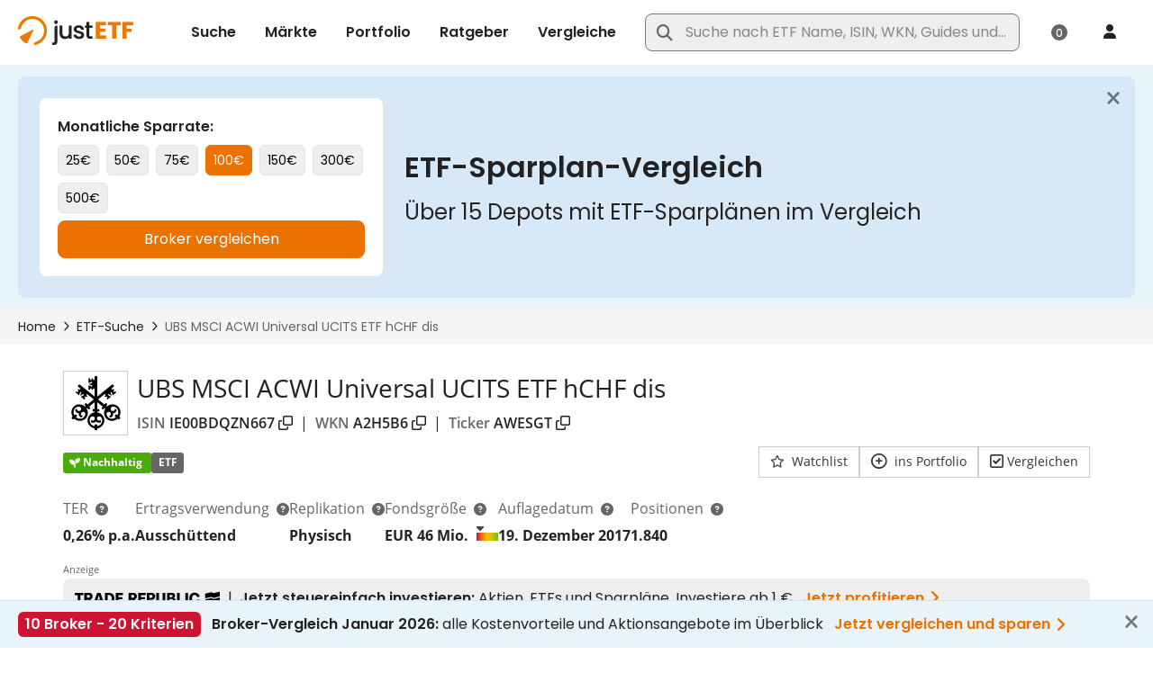

--- FILE ---
content_type: text/xml;charset=UTF-8
request_url: https://www.justetf.com/at/etf-profile.html?0-1.0-&isin=IE00BDQZN667&_wicket=1&_=1769759168528
body_size: 39288
content:
<?xml version="1.0" encoding="UTF-8"?><ajax-response><component id="id2e" ><![CDATA[<div id="id2e" data-testid="etf-returns-section_heatmap-lazy-panel"><div data-testid="etf-returns-section_heatmap-chart-panel">  <div class="chartarea" data-testid="etf-returns-heatmap-chart-panel_highchart-container" style="width:100%;height:344px"> <div id="_e7d94e75562a45219df3b05861247fe4Container" data-testid="heatmap-chart-panel_chart-container-inner" style="width:100%;height:344px"></div> <div style="display:none;" id="_e7d94e75562a45219df3b05861247fe4Nodata" data-testid="heatmap-chart-panel_nodata-container"> <div class="no_data" data-testid="etf-returns-heatmap-chart-panel_nodata-label">Keine Daten verfügbar</div> </div> </div> <div class="nbk_sep_s">&nbsp;</div> <div class="d-flex justify-content-end align-items-center mt-2" data-testid="etf-returns-heatmap-chart-panel_export-wrapper"> <div class="chartopt_export m-0"> <a class="btn btn-outline btn-i btn-i-img not-mobile uielem m-0" data-toggle="tooltip" title="Grafik als JPG speichern" data-testid="etf-returns-heatmap-chart-panel_export-button" onclick="_e7d94e75562a45219df3b05861247fe4.exportChart({type: &#039;image/jpeg&#039;, url: &#039;/servlet/highcharts-export&#039; });">Bild</a> </div> </div> <div class="nbk_sep_s">&nbsp;</div> </div></div>]]></component><component id="id30" ><![CDATA[<div class="heatmap" id="id30"><div>  <div class="chartarea" data-testid="heatmap-chart-panel_highchart-container" style="width:100%;height:344px"> <div id="_d3c28518ea9f426b8c3aebea5e968c90Container" data-testid="heatmap-chart-panel_chart-container-inner" style="width:100%;height:344px"></div> <div style="display:none;" id="_d3c28518ea9f426b8c3aebea5e968c90Nodata" data-testid="heatmap-chart-panel_nodata-container"> <div class="no_data" data-testid="heatmap-chart-panel_nodata-label">Keine Daten verfügbar</div> </div> </div> <div class="nbk_sep_s">&nbsp;</div> <div class="chartopt_export" data-testid="heatmap-chart-panel_export-wrapper"> <a class="btn btn-outline btn-i btn-i-img not-mobile uielem" data-toggle="tooltip" title="Grafik als JPG speichern" data-testid="heatmap-chart-panel_export-button" onclick="_d3c28518ea9f426b8c3aebea5e968c90.exportChart({type: &#039;image/jpeg&#039;, url: &#039;/servlet/highcharts-export&#039; });">Bild</a> </div> <div class="nbk_sep_s">&nbsp;</div> </div></div>]]></component><component id="id31" ><![CDATA[<select class="form-control" data-testid="etf-risk_currencies_select" name="riskSection:currencies" id="id31">
<option selected="selected" value="0">EUR</option>
<option value="1">USD</option>
<option value="2">CHF</option>
<option value="3">GBP</option>
</select>]]></component><component id="id3d" ><![CDATA[<div data-testid="etf-risk_chart_panel" id="id3d"><div id="id42">  <div class="chartarea" id="id43" data-testid="performance-chart-panel_highchart-container" style="width:100%;height:360px"> <div id="_71208706eb674aa6b7ca4661f33a37c2Container" data-testid="performance-chart-panel_chart-container-inner" style="width:100%;height:360px"></div> <div style="display:none;" id="_71208706eb674aa6b7ca4661f33a37c2Nodata" data-testid="etf-profile-rolling-volatility-chart_nodata-container"> <div class="no_data" data-testid="etf-profile-rolling-volatility-chart_nodata-label">Keine Daten verfügbar</div> <div class="data_message" data-testid="etf-profile-rolling-volatility-chart_nodata-message"> <div><i class="fa fa-info-circle"></i> Dieser Chart benötigt eine Datenhistorie von mindestens einem Jahr.</div> </div> </div> </div> <div class="row chartopt_box not_print" data-testid="etf-profile-rolling-volatility-chart_options-wrapper">   <div class="chartopt_export col-sm-6" data-testid="etf-profile-rolling-volatility-chart_export-wrapper">  <a class="btn btn-outline btn-i btn-i-img not-mobile uielem" data-toggle="tooltip" title="Grafik als JPG speichern" data-testid="performance-chart-panel_export-button" onclick="setFlagsVisible(_71208706eb674aa6b7ca4661f33a37c2, false);_71208706eb674aa6b7ca4661f33a37c2.exportChart({type: &#039;image/jpeg&#039;, url: &#039;/servlet/highcharts-export&#039; });setFlagsVisible(_71208706eb674aa6b7ca4661f33a37c2, true);">Bild</a> </div> </div> <div class="nbk_sep_s">&nbsp;</div> </div></div>]]></component><header-contribution><![CDATA[<head xmlns:wicket="http://wicket.apache.org"><script type="text/javascript" src="/scripts/vendor/jquery/jquery-main.min.js?20260126-123455"></script>
<script type="text/javascript" src="/wicket/resource/org.apache.wicket.ajax.AbstractDefaultAjaxBehavior/res/js/wicket-ajax-jquery-ver-879E69CE0008A25B4BFE7F939F9A1A12.js"></script>
<script type="text/javascript" id="wicket-ajax-base-url">
/*<![CDATA[*/
Wicket.Ajax.baseUrl="at/etf-profile.html?isin=IE00BDQZN667";
/*]]]]><![CDATA[>*/
</script>
 <link rel="stylesheet" type="text/css" href="/style/daterangepicker.min.css?20260126-123455" media="all"/> <script type="text/javascript" src="/scripts/vendor/moment.min.js?20260126-123455"></script> <script type="text/javascript" src="/scripts/vendor/daterangepicker.min.js?20260126-123455"></script> </head>]]></header-contribution><header-contribution><![CDATA[<head xmlns:wicket="http://wicket.apache.org"><script type="text/javascript">
/*<![CDATA[*/
(function(){window._e7d94e75562a45219df3b05861247fe4Percents = false; window._e7d94e75562a45219df3b05861247fe4 = null;})();(function(){Highcharts.setOptions({"chart":{"style":{"fontFamily":"\"Open Sans\", sans-serif, Arial","fontSize":"12px"}},"lang":{"decimalPoint":",","thousandsSep":".","months":['Januar', 'Februar', 'Marz', 'April', 'Mai', 'Juni', 'Juli', 'August', 'September', 'Oktober', 'November', 'Dezember'],"shortMonths":['Jan', 'Feb', 'Mar', 'Apr', 'Mai', 'Jun', 'Jul', 'Aug', 'Sep', 'Okt', 'Nov', 'Dez'],"weekdays":['Sonntag', 'Montag', 'Dienstag', 'Mittwoch', 'Donnerstag', 'Freitag', 'Samstag'],"drillUpText":"◁ zurück zu {series.name}"}});_e7d94e75562a45219df3b05861247fe4Percents=true;_e7d94e75562a45219df3b05861247fe4 = new Highcharts.Chart({ chart: { styledMode: false, renderTo: '_e7d94e75562a45219df3b05861247fe4Container', type: 'heatmap', backgroundColor: null, borderColor: null, borderRadius: 0, plotBorderColor: '#E0E0E0', plotBorderWidth: 1 },  credits: {"enabled":true,"href":"https://www.justetf.com/at/","text":"justETF.com"},title: { text: null }, scrollbar: { enabled: false }, yAxis: { title: null,labels: {formatter: function() {var s = this.value;if (s.length > 28) {  s = s.substring(0, 28) + '...'; } return s; }}},xAxis: { },plotOptions: {series: {point: {events: {  }}}},legend: {  enabled: false },tooltip: { shared: false, formatter: function() {var x = this.series.xAxis.categories[this.point.x];var y = this.series.yAxis.categories[this.point.y];var v = highchartsFormat(this.point.value, false) + '%';var s = y + '<br/>' + x + '<br/><strong>' + v + '<\/strong>';return s; } },colorAxis: { reversed: false,labels: { autoRotation: [0, -45], rotation: undefined, allowOverlap: true }, tickInterval: 5.0,stops: [ [0, '#b51212'],[0.5, '#ffffff'],[1, '#72af08']],min: -15.0,max: 15.0},plotOptions: {heatmap: {borderColor: '#B0B0B0', states: {hover: {color: '#c4e2f4'}}}},xAxis: {tickColor: '#B0B0B0', lineColor: '#B0B0B0'},series: [], exporting: { enabled: false } });
var updateFunc = function() { _e7d94e75562a45219df3b05861247fe4.update({legend: { align: 'left', layout: 'horizontal', margin: 0, verticalAlign: 'bottom', x: -8, y: 0, symbolWidth: (_e7d94e75562a45219df3b05861247fe4.chartWidth - 20), symbolHeight: 12, enabled: true },}) }; updateFunc(); Highcharts.addEvent(_e7d94e75562a45219df3b05861247fe4, 'resize', updateFunc); $('#_e7d94e75562a45219df3b05861247fe4Container').show();$('#_e7d94e75562a45219df3b05861247fe4Nodata').hide();_e7d94e75562a45219df3b05861247fe4.xAxis[0].setCategories(['J\u00E4n','Feb','M\u00E4r','Apr','Mai','Jun','Jul','Aug','Sep','Okt','Nov','Dez']);_e7d94e75562a45219df3b05861247fe4.yAxis[0].setCategories(['2017','2018','2019','2020','2021','2022','2023','2024','2025','2026']);_e7d94e75562a45219df3b05861247fe4.addSeries({name: 'hData',            borderWidth: 1,            data: [{x:0,y:0,value:null},{x:1,y:0,value:null},{x:2,y:0,value:null},{x:3,y:0,value:null},{x:4,y:0,value:null},{x:5,y:0,value:null},{x:6,y:0,value:null},{x:7,y:0,value:null},{x:8,y:0,value:null},{x:9,y:0,value:null},{x:10,y:0,value:null},{x:11,y:0,value:-0.7882882882882969},{x:0,y:1,value:3.9761634506243038},{x:1,y:1,value:-2.510917030567694},{x:2,y:1,value:-4.479283314669658},{x:3,y:1,value:0.3516998827667095},{x:4,y:1,value:4.322429906542036},{x:5,y:1,value:-0.5599104143336975},{x:6,y:1,value:2.5788288288288275},{x:7,y:1,value:3.3296337402885845},{x:8,y:1,value:0.10741138560688146},{x:9,y:1,value:-7.725321888412029},{x:10,y:1,value:1.6279069767441978},{x:11,y:1,value:-6.864988558352403},{x:0,y:2,value:5.625307125307111},{x:1,y:2,value:3.74707259953162},{x:2,y:2,value:2.8216704288938965},{x:3,y:2,value:1.6465422612513825},{x:4,y:2,value:-4.10367170626349},{x:5,y:2,value:6.1936936936936915},{x:6,y:2,value:1.7974549310710408},{x:7,y:2,value:-0.9483667017913588},{x:8,y:2,value:2.872340425531905},{x:9,y:2,value:0.31023784901758056},{x:10,y:2,value:2.989690721649496},{x:11,y:2,value:3.5035035035035023},{x:0,y:3,value:1.0638297872340274},{x:1,y:3,value:-6.878467069812533},{x:2,y:3,value:-12.409513960703201},{x:3,y:3,value:10.389610389610372},{x:4,y:3,value:2.566844919786093},{x:5,y:3,value:3.5453597497393075},{x:6,y:3,value:2.2155085599194324},{x:7,y:3,value:5.371289071014429},{x:8,y:3,value:-3.0131826741996104},{x:9,y:3,value:-1.553398058252431},{x:10,y:3,value:9.368836291913208},{x:11,y:3,value:3.606853020739398},{x:0,y:4,value:-0.17406440382941035},{x:1,y:4,value:0.599278005495818},{x:2,y:4,value:3.919860627177685},{x:3,y:4,value:3.6043587594300153},{x:4,y:4,value:1.9417475728155331},{x:5,y:4,value:1.825396825396819},{x:6,y:4,value:2.4162120031177015},{x:7,y:4,value:2.3353797750306216},{x:8,y:4,value:-3.445692883895124},{x:9,y:4,value:6.5942591155934815},{x:10,y:4,value:-0.29112081513829047},{x:11,y:4,value:5.18248175182483},{x:0,y:5,value:-6.037473976405283},{x:1,y:5,value:-2.219348436266677},{x:2,y:5,value:2.9612756264236983},{x:3,y:5,value:-7.079646017699126},{x:4,y:5,value:-1.1904761904761973},{x:5,y:5,value:-4.417670682730912},{x:6,y:5,value:9.663865546218497},{x:7,y:5,value:-4.046069013001885},{x:8,y:5,value:-7.2522159548751075},{x:9,y:5,value:2.1720243266724504},{x:10,y:5,value:6.3775510204081565},{x:11,y:5,value:-5.35571542765787},{x:0,y:6,value:5.743243243243246},{x:1,y:6,value:-1.9005380864301147},{x:2,y:6,value:2.375102375102367},{x:3,y:6,value:2.3199999999999887},{x:4,y:6,value:0.390930414386248},{x:5,y:6,value:5.218068535825537},{x:6,y:6,value:4.145077720207269},{x:7,y:6,value:-2.5585523015176137},{x:8,y:6,value:-4.856512141280356},{x:9,y:6,value:-2.629543696829073},{x:10,y:6,value:9.531374106433677},{x:11,y:6,value:5.7287889775199385},{x:0,y:7,value:1.5089163237311354},{x:1,y:7,value:1.995551267006479},{x:2,y:7,value:1.070234113712365},{x:3,y:7,value:-3.9046988749172673},{x:4,y:7,value:3.7878787878787845},{x:5,y:7,value:4.246848042468487},{x:6,y:7,value:1.5276893698281224},{x:7,y:7,value:2.4019252124195756},{x:8,y:7,value:1.1117974058060476},{x:9,y:7,value:-0.9773976786805139},{x:10,y:7,value:5.12029611351017},{x:11,y:7,value:-2.875586854460088},{x:0,y:8,value:2.6},{x:1,y:8,value:-0.79},{x:2,y:8,value:-7.000000000000001},{x:3,y:8,value:1.4200000000000002},{x:4,y:8,value:5.8999999999999995},{x:5,y:8,value:3.06},{x:6,y:8,value:2.22},{x:7,y:8,value:1.26},{x:8,y:8,value:2.8899999999999997},{x:9,y:8,value:3.85},{x:10,y:8,value:-0.58},{x:11,y:8,value:0.21},{x:0,y:9,value:3.35},{x:1,y:9,value:null},{x:2,y:9,value:null},{x:3,y:9,value:null},{x:4,y:9,value:null},{x:5,y:9,value:null},{x:6,y:9,value:null},{x:7,y:9,value:null},{x:8,y:9,value:null},{x:9,y:9,value:null},{x:10,y:9,value:null},{x:11,y:9,value:null}],            dataLabels: {                enabled: true,                color: 'black',                formatter: function() { return highchartsFormat(this.point.value, false, 1) },                style: {                    fontWeight: 'normal',                    textShadow: 'none',                    fontSize: '0.85em',                    textOutline: 'none',                    HcTextStroke: null                }            }}, false);_e7d94e75562a45219df3b05861247fe4.xAxis[0].update({ min: 0 }, false);_e7d94e75562a45219df3b05861247fe4.redraw();})();(function(){window._d3c28518ea9f426b8c3aebea5e968c90Percents = false; window._d3c28518ea9f426b8c3aebea5e968c90 = null;})();(function(){Highcharts.setOptions({"chart":{"style":{"fontFamily":"\"Open Sans\", sans-serif, Arial","fontSize":"12px"}},"lang":{"decimalPoint":",","thousandsSep":".","months":['Januar', 'Februar', 'Marz', 'April', 'Mai', 'Juni', 'Juli', 'August', 'September', 'Oktober', 'November', 'Dezember'],"shortMonths":['Jan', 'Feb', 'Mar', 'Apr', 'Mai', 'Jun', 'Jul', 'Aug', 'Sep', 'Okt', 'Nov', 'Dez'],"weekdays":['Sonntag', 'Montag', 'Dienstag', 'Mittwoch', 'Donnerstag', 'Freitag', 'Samstag'],"drillUpText":"◁ zurück zu {series.name}"}});_d3c28518ea9f426b8c3aebea5e968c90Percents=false;_d3c28518ea9f426b8c3aebea5e968c90 = new Highcharts.Chart({ chart: { styledMode: false, renderTo: '_d3c28518ea9f426b8c3aebea5e968c90Container', type: 'heatmap', backgroundColor: null, borderColor: null, borderRadius: 0, plotBorderColor: '#E0E0E0', plotBorderWidth: 1 },  credits: {"enabled":true,"href":"https://www.justetf.com/at/","text":"justETF.com"},title: { text: null }, scrollbar: { enabled: false }, yAxis: { title: null,labels: {formatter: function() {var s = this.value;if (s.length > 28) {  s = s.substring(0, 28) + '...'; } return s; }}},xAxis: { },plotOptions: {series: {point: {events: {  }}}},legend: { align: 'right', layout: 'vertical', margin: 0, verticalAlign: 'top', y: 0, symbolHeight: 250, enabled: false },tooltip: { enabled: false},colorAxis: { stops: [ [0, '#c6df9c'],[1, '#c6df9c']],min: 0,max: 10},plotOptions: {heatmap: {borderColor: '#B0B0B0', states: {hover: {color: '#c4e2f4'}}}},xAxis: {tickColor: '#B0B0B0', lineColor: '#B0B0B0'},series: [], exporting: { enabled: false } });$('#_d3c28518ea9f426b8c3aebea5e968c90Container').show();$('#_d3c28518ea9f426b8c3aebea5e968c90Nodata').hide();_d3c28518ea9f426b8c3aebea5e968c90.xAxis[0].setCategories(['J\u00E4n','Feb','M\u00E4r','Apr','Mai','Jun','Jul','Aug','Sep','Okt','Nov','Dez']);_d3c28518ea9f426b8c3aebea5e968c90.yAxis[0].setCategories(['2017','2018','2019','2020','2021','2022','2023','2024','2025','2026']);_d3c28518ea9f426b8c3aebea5e968c90.addSeries({name: 'hData',            borderWidth: 1,            data: [{x:0,y:0,value:null},{x:1,y:0,value:null},{x:2,y:0,value:null},{x:3,y:0,value:null},{x:4,y:0,value:null},{x:5,y:0,value:null},{x:6,y:0,value:null},{x:7,y:0,value:null},{x:8,y:0,value:null},{x:9,y:0,value:null},{x:10,y:0,value:null},{x:11,y:0,value:null},{x:0,y:1,value:3.0E-4},{x:1,y:1,value:null},{x:2,y:1,value:null},{x:3,y:1,value:null},{x:4,y:1,value:null},{x:5,y:1,value:null},{x:6,y:1,value:0.099},{x:7,y:1,value:null},{x:8,y:1,value:null},{x:9,y:1,value:null},{x:10,y:1,value:null},{x:11,y:1,value:null},{x:0,y:2,value:0.0579},{x:1,y:2,value:null},{x:2,y:2,value:null},{x:3,y:2,value:null},{x:4,y:2,value:null},{x:5,y:2,value:null},{x:6,y:2,value:0.1095},{x:7,y:2,value:null},{x:8,y:2,value:null},{x:9,y:2,value:null},{x:10,y:2,value:null},{x:11,y:2,value:null},{x:0,y:3,value:null},{x:1,y:3,value:0.0662},{x:2,y:3,value:null},{x:3,y:3,value:null},{x:4,y:3,value:null},{x:5,y:3,value:null},{x:6,y:3,value:null},{x:7,y:3,value:0.072},{x:8,y:3,value:null},{x:9,y:3,value:null},{x:10,y:3,value:null},{x:11,y:3,value:null},{x:0,y:4,value:null},{x:1,y:4,value:0.0593},{x:2,y:4,value:null},{x:3,y:4,value:null},{x:4,y:4,value:null},{x:5,y:4,value:null},{x:6,y:4,value:null},{x:7,y:4,value:0.0952},{x:8,y:4,value:null},{x:9,y:4,value:null},{x:10,y:4,value:null},{x:11,y:4,value:null},{x:0,y:5,value:null},{x:1,y:5,value:0.0714},{x:2,y:5,value:null},{x:3,y:5,value:null},{x:4,y:5,value:null},{x:5,y:5,value:null},{x:6,y:5,value:null},{x:7,y:5,value:0.1165},{x:8,y:5,value:null},{x:9,y:5,value:null},{x:10,y:5,value:null},{x:11,y:5,value:null},{x:0,y:6,value:null},{x:1,y:6,value:0.074},{x:2,y:6,value:null},{x:3,y:6,value:null},{x:4,y:6,value:null},{x:5,y:6,value:null},{x:6,y:6,value:null},{x:7,y:6,value:0.1201},{x:8,y:6,value:null},{x:9,y:6,value:null},{x:10,y:6,value:null},{x:11,y:6,value:null},{x:0,y:7,value:null},{x:1,y:7,value:0.1433},{x:2,y:7,value:null},{x:3,y:7,value:null},{x:4,y:7,value:null},{x:5,y:7,value:null},{x:6,y:7,value:null},{x:7,y:7,value:0.1325},{x:8,y:7,value:null},{x:9,y:7,value:null},{x:10,y:7,value:null},{x:11,y:7,value:null},{x:0,y:8,value:null},{x:1,y:8,value:0.1376},{x:2,y:8,value:null},{x:3,y:8,value:null},{x:4,y:8,value:null},{x:5,y:8,value:null},{x:6,y:8,value:0.1317},{x:7,y:8,value:null},{x:8,y:8,value:null},{x:9,y:8,value:null},{x:10,y:8,value:null},{x:11,y:8,value:null},{x:0,y:9,value:null},{x:1,y:9,value:null},{x:2,y:9,value:null},{x:3,y:9,value:null},{x:4,y:9,value:null},{x:5,y:9,value:null},{x:6,y:9,value:null},{x:7,y:9,value:null},{x:8,y:9,value:null},{x:9,y:9,value:null},{x:10,y:9,value:null},{x:11,y:9,value:null}],            dataLabels: {                enabled: true,                color: 'black',format: '{point.value:.2f}',                style: {                    fontWeight: 'normal',                    textShadow: 'none',                    textOutline: 'none',                    HcTextStroke: null                }            }}, false);_d3c28518ea9f426b8c3aebea5e968c90.xAxis[0].update({ min: 0 }, false);_d3c28518ea9f426b8c3aebea5e968c90.redraw();})();(function(){Wicket.Ajax.ajax({"u":"/at/etf-profile.html?0-1.0-riskSection-currencies&isin=IE00BDQZN667&_wicket=1","m":"POST","c":"id31","bh":[function(attrs){_block();}],"sh":[function(attrs, jqXHR, data, textStatus){_unblock();}],"fh":[function(attrs, jqXHR, errorMessage, textStatus){_unblock();}],"dh":[function(attrs){_unblock();}],"e":"change"});})();(function(){window._71208706eb674aa6b7ca4661f33a37c2Percents = false; window._71208706eb674aa6b7ca4661f33a37c2 = null;})();(function(){Highcharts.setOptions({"chart":{"style":{"fontFamily":"\"Open Sans\", sans-serif, Arial","fontSize":"12px"}},"lang":{"decimalPoint":",","thousandsSep":".","months":['Januar', 'Februar', 'Marz', 'April', 'Mai', 'Juni', 'Juli', 'August', 'September', 'Oktober', 'November', 'Dezember'],"shortMonths":['Jan', 'Feb', 'Mar', 'Apr', 'Mai', 'Jun', 'Jul', 'Aug', 'Sep', 'Okt', 'Nov', 'Dez'],"weekdays":['Sonntag', 'Montag', 'Dienstag', 'Mittwoch', 'Donnerstag', 'Freitag', 'Samstag'],"drillUpText":"◁ zurück zu {series.name}"}});_71208706eb674aa6b7ca4661f33a37c2Percents=true;_71208706eb674aa6b7ca4661f33a37c2 = new Highcharts.StockChart({ chart: { renderTo: '_71208706eb674aa6b7ca4661f33a37c2Container', backgroundColor: null, borderColor: null, borderRadius: 0, plotBorderColor: '#E0E0E0', plotBorderWidth: 1 },  credits: {"enabled":true,"href":"https://www.justetf.com/at/","text":"justETF.com"},rangeSelector: { enabled: false }, navigator: { enabled: true }, title: { text: null }, scrollbar: { enabled: false }, yAxis: { title: {  text: null },  tickWidth: 0, gridLineColor: '#E0E0E0', lineColor: '#B0B0B0', lineWidth: 1, labels: { formatter: function() { if (_71208706eb674aa6b7ca4661f33a37c2Percents) return Highcharts.numberFormat(this.value, 2) + '%'; return Highcharts.numberFormat(this.value, 2); } } },xAxis: { ordinal: false, type: 'datetime', tickWidth: 0, gridLineWidth: 1, gridLineColor: '#E0E0E0', lineColor: '#B0B0B0', dateTimeLabelFormats: { day: '%e %b', hour: '%e %b' } },plotOptions: { line: { animation: false }, series: { dataGrouping: { enabled: false }, shadow: true, marker: { enabled: false }, states: { hover: { enabled: false } } } },tooltip: { shared: true, crosshairs: { width: 3, color: '#E0E0E0' }, formatter: function() {var firstDate = new Date(this.x - (365 * 24 * 60 * 60 * 1000));var s='<span style="font-size: 10px;">' + Highcharts.dateFormat('%d.%m.%Y', firstDate) + ' - ' + Highcharts.dateFormat('%d.%m.%Y', this.x)+'<\/span>';if(this.points !== undefined){$.each(this.points, function(i, point){ var v = _71208706eb674aa6b7ca4661f33a37c2Percents ? Highcharts.numberFormat(point.y, 2) + '%' : Highcharts.numberFormat(point.y, 2);s += '<br/><span style="color:' + point.series.color + '">' + point.series.name + '<\/span>: <strong>' + v + '<\/strong>';});} else if (this.point !== undefined) {s += '<br/><b>' + this.point.text + '<\/b>';}return s; } }, legend: { itemStyle: {fontWeight: 'normal'}, enabled: false },series: [{ id: 'IE00BDQZN667', type: 'line', name: 'Volatilit\u00E4t', color: '#2269b1', data: [[Date.UTC(2018,11,19),11.172479904340227],[Date.UTC(2018,11,20),11.277709691290303],[Date.UTC(2018,11,21),11.303932020783549],[Date.UTC(2018,11,22),11.32472800461939],[Date.UTC(2018,11,23),11.34652099187504],[Date.UTC(2018,11,24),11.433780002095029],[Date.UTC(2018,11,25),11.411921919460855],[Date.UTC(2018,11,26),11.411921919460855],[Date.UTC(2018,11,27),11.813128008911699],[Date.UTC(2018,11,28),11.833377917728681],[Date.UTC(2018,11,29),11.84670117315285],[Date.UTC(2018,11,30),11.867888565436939],[Date.UTC(2018,11,31),11.851392787006347],[Date.UTC(2019,0,1),11.828689288602066],[Date.UTC(2019,0,2),11.828689288602066],[Date.UTC(2019,0,3),11.908430740678074],[Date.UTC(2019,0,4),12.11035375497249],[Date.UTC(2019,0,5),12.119817539571844],[Date.UTC(2019,0,6),12.123595281049626],[Date.UTC(2019,0,7),12.131218153325282],[Date.UTC(2019,0,8),12.13027454316957],[Date.UTC(2019,0,9),12.140898127144961],[Date.UTC(2019,0,10),12.138931546037515],[Date.UTC(2019,0,11),12.139608930088919],[Date.UTC(2019,0,12),12.162912003345348],[Date.UTC(2019,0,13),12.18634979138491],[Date.UTC(2019,0,14),12.162912003345348],[Date.UTC(2019,0,15),12.177525473775438],[Date.UTC(2019,0,16),12.182704029654678],[Date.UTC(2019,0,17),12.182363495638757],[Date.UTC(2019,0,18),12.220599038185332],[Date.UTC(2019,0,19),12.243459268046065],[Date.UTC(2019,0,20),12.254328670236736],[Date.UTC(2019,0,21),12.230751563948196],[Date.UTC(2019,0,22),12.249272280858557],[Date.UTC(2019,0,23),12.24520857191877],[Date.UTC(2019,0,24),12.255089360229572],[Date.UTC(2019,0,25),12.26918536344739],[Date.UTC(2019,0,26),12.292117802689393],[Date.UTC(2019,0,27),12.257087852380453],[Date.UTC(2019,0,28),12.258193981120675],[Date.UTC(2019,0,29),12.23639468312258],[Date.UTC(2019,0,30),12.256808816854255],[Date.UTC(2019,0,31),12.21225327380441],[Date.UTC(2019,1,1),12.207976621772783],[Date.UTC(2019,1,2),12.230806289833492],[Date.UTC(2019,1,3),12.175919376481431],[Date.UTC(2019,1,4),12.154863708118796],[Date.UTC(2019,1,5),12.151501087183632],[Date.UTC(2019,1,6),11.844804716405477],[Date.UTC(2019,1,7),11.853728599198854],[Date.UTC(2019,1,8),11.854300770826553],[Date.UTC(2019,1,9),11.702511354920734],[Date.UTC(2019,1,10),11.711406877451859],[Date.UTC(2019,1,11),11.690955762208425],[Date.UTC(2019,1,12),11.695176896590242],[Date.UTC(2019,1,13),11.649022573273916],[Date.UTC(2019,1,14),11.647304995840733],[Date.UTC(2019,1,15),11.638101174090645],[Date.UTC(2019,1,16),11.634627661840156],[Date.UTC(2019,1,17),11.64876867099478],[Date.UTC(2019,1,18),11.62634636907846],[Date.UTC(2019,1,19),11.604549303911444],[Date.UTC(2019,1,20),11.612931936759244],[Date.UTC(2019,1,21),11.6173079930693],[Date.UTC(2019,1,22),11.640785852657508],[Date.UTC(2019,1,23),11.661208021959641],[Date.UTC(2019,1,24),11.631618552012103],[Date.UTC(2019,1,25),11.611257657077585],[Date.UTC(2019,1,26),11.593852092091668],[Date.UTC(2019,1,27),11.575474699742172],[Date.UTC(2019,1,28),11.55759176832621],[Date.UTC(2019,2,1),11.533981521843812],[Date.UTC(2019,2,2),11.512683775704943],[Date.UTC(2019,2,3),11.520796369395457],[Date.UTC(2019,2,4),11.499033336105564],[Date.UTC(2019,2,5),11.47699129189554],[Date.UTC(2019,2,6),11.481416185437332],[Date.UTC(2019,2,7),11.50064069537187],[Date.UTC(2019,2,8),11.493988885071191],[Date.UTC(2019,2,9),11.51405112153669],[Date.UTC(2019,2,10),11.458078670942616],[Date.UTC(2019,2,11),11.47084188191991],[Date.UTC(2019,2,12),11.450864091135472],[Date.UTC(2019,2,13),11.44725860421093],[Date.UTC(2019,2,14),11.429748614571656],[Date.UTC(2019,2,15),11.433396908150172],[Date.UTC(2019,2,16),11.45346313299881],[Date.UTC(2019,2,17),11.475544814008911],[Date.UTC(2019,2,18),11.45346313299881],[Date.UTC(2019,2,19),11.443932013924247],[Date.UTC(2019,2,20),11.446292335545388],[Date.UTC(2019,2,21),11.42279779175665],[Date.UTC(2019,2,22),11.465971861539938],[Date.UTC(2019,2,23),11.376994136526434],[Date.UTC(2019,2,24),11.18451397761524],[Date.UTC(2019,2,25),11.172882007987173],[Date.UTC(2019,2,26),11.192283268696798],[Date.UTC(2019,2,27),11.147043598795198],[Date.UTC(2019,2,28),11.132004430140205],[Date.UTC(2019,2,29),11.132032013720407],[Date.UTC(2019,2,30),11.095846185832979],[Date.UTC(2019,2,31),11.117194056630451],[Date.UTC(2019,3,1),11.155488869857798],[Date.UTC(2019,3,2),11.13416354720256],[Date.UTC(2019,3,3),11.137638372891088],[Date.UTC(2019,3,4),11.113740804485342],[Date.UTC(2019,3,5),11.11230394665421],[Date.UTC(2019,3,6),11.088340311929615],[Date.UTC(2019,3,7),11.032762663209466],[Date.UTC(2019,3,8),11.011609981203742],[Date.UTC(2019,3,9),11.01136893096817],[Date.UTC(2019,3,10),11.00842694801008],[Date.UTC(2019,3,11),10.957213263658135],[Date.UTC(2019,3,12),10.909005319491486],[Date.UTC(2019,3,13),10.921734253514922],[Date.UTC(2019,3,14),10.94273234750394],[Date.UTC(2019,3,15),10.921734253514922],[Date.UTC(2019,3,16),10.900856578027717],[Date.UTC(2019,3,17),10.906618777426837],[Date.UTC(2019,3,18),10.890725263455762],[Date.UTC(2019,3,19),10.887589887422443],[Date.UTC(2019,3,20),10.9074642600012],[Date.UTC(2019,3,21),10.91717472518673],[Date.UTC(2019,3,22),10.896227493486204],[Date.UTC(2019,3,23),10.875400378177114],[Date.UTC(2019,3,24),10.875110155909198],[Date.UTC(2019,3,25),10.859170762595168],[Date.UTC(2019,3,26),10.837709212185198],[Date.UTC(2019,3,27),10.81187258134851],[Date.UTC(2019,3,28),10.819389042417347],[Date.UTC(2019,3,29),10.798768335223768],[Date.UTC(2019,3,30),10.792905494303168],[Date.UTC(2019,4,1),10.787145773879507],[Date.UTC(2019,4,2),10.800346458220906],[Date.UTC(2019,4,3),10.836517755491679],[Date.UTC(2019,4,4),10.850492681147097],[Date.UTC(2019,4,5),10.844137736358373],[Date.UTC(2019,4,6),10.823330744726368],[Date.UTC(2019,4,7),11.014314076396802],[Date.UTC(2019,4,8),11.017011939134067],[Date.UTC(2019,4,9),11.00194569230972],[Date.UTC(2019,4,10),10.990118610573504],[Date.UTC(2019,4,11),10.997878378886867],[Date.UTC(2019,4,12),11.019071015198772],[Date.UTC(2019,4,13),11.07714626979311],[Date.UTC(2019,4,14),11.074644588761107],[Date.UTC(2019,4,15),11.10683075484603],[Date.UTC(2019,4,16),11.118147862668232],[Date.UTC(2019,4,17),11.057272595203044],[Date.UTC(2019,4,18),11.077765978852492],[Date.UTC(2019,4,19),11.098741023707495],[Date.UTC(2019,4,20),11.082661259314436],[Date.UTC(2019,4,21),11.073845984651685],[Date.UTC(2019,4,22),11.060894204842315],[Date.UTC(2019,4,23),11.095655698622249],[Date.UTC(2019,4,24),11.063538189657427],[Date.UTC(2019,4,25),11.079604466391812],[Date.UTC(2019,4,26),11.100966530560823],[Date.UTC(2019,4,27),11.079604466391812],[Date.UTC(2019,4,28),11.085170451420211],[Date.UTC(2019,4,29),11.099056814599692],[Date.UTC(2019,4,30),11.087167275472916],[Date.UTC(2019,4,31),11.10587433466399],[Date.UTC(2019,5,1),11.11830443101611],[Date.UTC(2019,5,2),11.105063355390385],[Date.UTC(2019,5,3),11.083687471419216],[Date.UTC(2019,5,4),11.128553050227051],[Date.UTC(2019,5,5),11.162078525046397],[Date.UTC(2019,5,6),11.137074974024856],[Date.UTC(2019,5,7),11.156081708478952],[Date.UTC(2019,5,8),11.177505756638679],[Date.UTC(2019,5,9),11.194666439231767],[Date.UTC(2019,5,10),11.185355407875813],[Date.UTC(2019,5,11),11.163917368358149],[Date.UTC(2019,5,12),11.170243491642283],[Date.UTC(2019,5,13),11.183552450321132],[Date.UTC(2019,5,14),11.186155165986863],[Date.UTC(2019,5,15),11.199748507588165],[Date.UTC(2019,5,16),11.220680934646753],[Date.UTC(2019,5,17),11.19909078306778],[Date.UTC(2019,5,18),11.248992397320084],[Date.UTC(2019,5,19),11.257916650322587],[Date.UTC(2019,5,20),11.281972270639407],[Date.UTC(2019,5,21),11.281697817529455],[Date.UTC(2019,5,22),11.293914929761085],[Date.UTC(2019,5,23),11.315398714455844],[Date.UTC(2019,5,24),11.296065295948047],[Date.UTC(2019,5,25),11.29960595190299],[Date.UTC(2019,5,26),11.177452776010584],[Date.UTC(2019,5,27),11.179452066017335],[Date.UTC(2019,5,28),11.184400770294065],[Date.UTC(2019,5,29),11.204957430262432],[Date.UTC(2019,5,30),11.218947603406841],[Date.UTC(2019,6,1),11.213062006726519],[Date.UTC(2019,6,2),11.191774918138014],[Date.UTC(2019,6,3),11.233178851813545],[Date.UTC(2019,6,4),11.230206638951955],[Date.UTC(2019,6,5),11.23279457091142],[Date.UTC(2019,6,6),11.254143849262102],[Date.UTC(2019,6,7),11.263891059144369],[Date.UTC(2019,6,8),11.25564602026366],[Date.UTC(2019,6,9),11.236639556886843],[Date.UTC(2019,6,10),11.222423789980262],[Date.UTC(2019,6,11),11.221913275645056],[Date.UTC(2019,6,12),11.191314408607553],[Date.UTC(2019,6,13),11.180699106895037],[Date.UTC(2019,6,14),11.199376734208169],[Date.UTC(2019,6,15),11.181117230315268],[Date.UTC(2019,6,16),11.160528650409791],[Date.UTC(2019,6,17),11.184691379534142],[Date.UTC(2019,6,18),11.17060056482874],[Date.UTC(2019,6,19),11.153464079399171],[Date.UTC(2019,6,20),11.165231000804836],[Date.UTC(2019,6,21),11.185873313837243],[Date.UTC(2019,6,22),11.167723025155347],[Date.UTC(2019,6,23),11.173670441071247],[Date.UTC(2019,6,24),11.17949460846606],[Date.UTC(2019,6,25),11.1843562796194],[Date.UTC(2019,6,26),11.153289098052472],[Date.UTC(2019,6,27),11.173849441173477],[Date.UTC(2019,6,28),11.194522183535687],[Date.UTC(2019,6,29),11.173185303433863],[Date.UTC(2019,6,30),11.160287705679293],[Date.UTC(2019,6,31),11.177977427451808],[Date.UTC(2019,7,1),11.174606558200146],[Date.UTC(2019,7,2),11.215583576268328],[Date.UTC(2019,7,3),11.235469003411849],[Date.UTC(2019,7,4),11.245017674763004],[Date.UTC(2019,7,5),11.22339505043101],[Date.UTC(2019,7,6),11.398336221917013],[Date.UTC(2019,7,7),11.400050595304844],[Date.UTC(2019,7,8),11.482892569171458],[Date.UTC(2019,7,9),11.485348444899545],[Date.UTC(2019,7,10),11.503345322320055],[Date.UTC(2019,7,11),11.525176318272827],[Date.UTC(2019,7,12),11.51581257261137],[Date.UTC(2019,7,13),11.531697059767264],[Date.UTC(2019,7,14),11.704146419534684],[Date.UTC(2019,7,15),11.681146513752655],[Date.UTC(2019,7,16),11.71826452162448],[Date.UTC(2019,7,17),11.7334179575198],[Date.UTC(2019,7,18),11.755407170419163],[Date.UTC(2019,7,19),11.755113365574193],[Date.UTC(2019,7,20),11.734775609538897],[Date.UTC(2019,7,21),11.745402998655383],[Date.UTC(2019,7,22),11.763076253688592],[Date.UTC(2019,7,23),11.856033081089347],[Date.UTC(2019,7,24),11.87821586906503],[Date.UTC(2019,7,25),11.893700301998077],[Date.UTC(2019,7,26),11.878133649296842],[Date.UTC(2019,7,27),11.855733484043315],[Date.UTC(2019,7,28),11.855636541684845],[Date.UTC(2019,7,29),11.892686334899118],[Date.UTC(2019,7,30),11.871824070829788],[Date.UTC(2019,7,31),11.894030238029565],[Date.UTC(2019,8,1),11.915313987741355],[Date.UTC(2019,8,2),11.89238527017345],[Date.UTC(2019,8,3),11.871190214381073],[Date.UTC(2019,8,4),11.892680805391082],[Date.UTC(2019,8,5),11.933802418435317],[Date.UTC(2019,8,6),11.901805492694017],[Date.UTC(2019,8,7),11.919670207302293],[Date.UTC(2019,8,8),11.938933910558323],[Date.UTC(2019,8,9),11.916214944630509],[Date.UTC(2019,8,10),11.8979921982933],[Date.UTC(2019,8,11),11.929821846985703],[Date.UTC(2019,8,12),11.949308230156253],[Date.UTC(2019,8,13),11.95693455326691],[Date.UTC(2019,8,14),11.973185917678322],[Date.UTC(2019,8,15),11.994808363160274],[Date.UTC(2019,8,16),11.973907874668475],[Date.UTC(2019,8,17),11.951613632685795],[Date.UTC(2019,8,18),11.955464693300124],[Date.UTC(2019,8,19),11.958064112356105],[Date.UTC(2019,8,20),11.957385391582283],[Date.UTC(2019,8,21),11.96958201383442],[Date.UTC(2019,8,22),11.956377199129726],[Date.UTC(2019,8,23),11.934806292735345],[Date.UTC(2019,8,24),11.916325453681853],[Date.UTC(2019,8,25),11.891909411533122],[Date.UTC(2019,8,26),11.873840634460233],[Date.UTC(2019,8,27),11.881640559145907],[Date.UTC(2019,8,28),11.902963765667385],[Date.UTC(2019,8,29),11.922240142636168],[Date.UTC(2019,8,30),11.909337480867952],[Date.UTC(2019,9,1),11.962008227574563],[Date.UTC(2019,9,2),12.146608321933277],[Date.UTC(2019,9,3),12.14658596492131],[Date.UTC(2019,9,4),12.213575747732527],[Date.UTC(2019,9,5),12.197836975053455],[Date.UTC(2019,9,6),12.189207598253],[Date.UTC(2019,9,7),12.166435860313904],[Date.UTC(2019,9,8),12.180804467225974],[Date.UTC(2019,9,9),12.186537444797215],[Date.UTC(2019,9,10),12.187203487756879],[Date.UTC(2019,9,11),11.913886379300669],[Date.UTC(2019,9,12),11.695855239349813],[Date.UTC(2019,9,13),11.700820135154522],[Date.UTC(2019,9,14),11.679430942304176],[Date.UTC(2019,9,15),11.690393323928456],[Date.UTC(2019,9,16),11.692548500808163],[Date.UTC(2019,9,17),11.604722705628578],[Date.UTC(2019,9,18),11.612495787384315],[Date.UTC(2019,9,19),11.596661684786415],[Date.UTC(2019,9,20),11.618825846879286],[Date.UTC(2019,9,21),11.610588157345488],[Date.UTC(2019,9,22),11.589281000212992],[Date.UTC(2019,9,23),11.582980658488937],[Date.UTC(2019,9,24),11.55507624770726],[Date.UTC(2019,9,25),11.4545894957528],[Date.UTC(2019,9,26),11.469395037262187],[Date.UTC(2019,9,27),11.458473918021596],[Date.UTC(2019,9,28),11.436579170354051],[Date.UTC(2019,9,29),11.415536130249242],[Date.UTC(2019,9,30),11.417943379248465],[Date.UTC(2019,9,31),11.409070960532349],[Date.UTC(2019,10,1),11.362862950689973],[Date.UTC(2019,10,2),11.381083933175217],[Date.UTC(2019,10,3),11.402886017477428],[Date.UTC(2019,10,4),11.39410077750041],[Date.UTC(2019,10,5),11.373134415575931],[Date.UTC(2019,10,6),11.373134415575931],[Date.UTC(2019,10,7),11.380386562467288],[Date.UTC(2019,10,8),11.306284993888191],[Date.UTC(2019,10,9),11.327871851761595],[Date.UTC(2019,10,10),11.33285655352874],[Date.UTC(2019,10,11),11.31212766509359],[Date.UTC(2019,10,12),11.291315795203163],[Date.UTC(2019,10,13),11.264454027854566],[Date.UTC(2019,10,14),11.264339744970513],[Date.UTC(2019,10,15),11.23391992990022],[Date.UTC(2019,10,16),11.231357206925562],[Date.UTC(2019,10,17),11.24096377853592],[Date.UTC(2019,10,18),11.22869122286841],[Date.UTC(2019,10,19),11.208335607428243],[Date.UTC(2019,10,20),11.171530804913541],[Date.UTC(2019,10,21),11.157009589868833],[Date.UTC(2019,10,22),11.16070560304783],[Date.UTC(2019,10,23),11.18194392910975],[Date.UTC(2019,10,24),11.201993313052716],[Date.UTC(2019,10,25),11.203910825326433],[Date.UTC(2019,10,26),11.183130522355942],[Date.UTC(2019,10,27),11.134685820086986],[Date.UTC(2019,10,28),11.131480607575766],[Date.UTC(2019,10,29),11.027809936890296],[Date.UTC(2019,10,30),11.037260978011005],[Date.UTC(2019,11,1),11.057303637481663],[Date.UTC(2019,11,2),11.076407699290677],[Date.UTC(2019,11,3),11.05809032307549],[Date.UTC(2019,11,4),10.987314908222604],[Date.UTC(2019,11,5),10.725380485189568],[Date.UTC(2019,11,6),10.749964367165335],[Date.UTC(2019,11,7),10.70306204554487],[Date.UTC(2019,11,8),10.65353530357925],[Date.UTC(2019,11,9),10.634407914722118],[Date.UTC(2019,11,10),10.614737818726418],[Date.UTC(2019,11,11),10.596718797183657],[Date.UTC(2019,11,12),10.58290356421732],[Date.UTC(2019,11,13),10.570799585873072],[Date.UTC(2019,11,14),10.591023862091388],[Date.UTC(2019,11,15),10.53951376195674],[Date.UTC(2019,11,16),10.557235622961546],[Date.UTC(2019,11,17),10.537002364560385],[Date.UTC(2019,11,18),10.433843188735523],[Date.UTC(2019,11,19),10.407268218277304],[Date.UTC(2019,11,20),10.365339532547509],[Date.UTC(2019,11,21),10.250169905942888],[Date.UTC(2019,11,22),10.19812175828992],[Date.UTC(2019,11,23),10.178815610500132],[Date.UTC(2019,11,24),10.161336157774016],[Date.UTC(2019,11,25),10.015294179916992],[Date.UTC(2019,11,26),10.015294179916992],[Date.UTC(2019,11,27),10.016073622926594],[Date.UTC(2019,11,28),9.602579019542025],[Date.UTC(2019,11,29),9.600345465320405],[Date.UTC(2019,11,30),9.605259989137851],[Date.UTC(2019,11,31),9.587271644090197],[Date.UTC(2020,0,1),9.584137481904133],[Date.UTC(2020,0,2),9.600291752730888],[Date.UTC(2020,0,3),9.60412473630421],[Date.UTC(2020,0,4),9.496148315470645],[Date.UTC(2020,0,5),9.277242081673549],[Date.UTC(2020,0,6),9.263837518482475],[Date.UTC(2020,0,7),9.246580214604002],[Date.UTC(2020,0,8),9.247713002507396],[Date.UTC(2020,0,9),9.244190872069353],[Date.UTC(2020,0,10),9.219513895320656],[Date.UTC(2020,0,11),9.234831136186477],[Date.UTC(2020,0,12),9.241823487222305],[Date.UTC(2020,0,13),9.235790468913196],[Date.UTC(2020,0,14),9.225392362739678],[Date.UTC(2020,0,15),9.224868864237175],[Date.UTC(2020,0,16),9.20273096039273],[Date.UTC(2020,0,17),9.215417197899821],[Date.UTC(2020,0,18),9.232591228790897],[Date.UTC(2020,0,19),9.188628065827604],[Date.UTC(2020,0,20),9.171431931332915],[Date.UTC(2020,0,21),9.176243850036794],[Date.UTC(2020,0,22),9.175779719308203],[Date.UTC(2020,0,23),9.108305927369525],[Date.UTC(2020,0,24),9.108788057746912],[Date.UTC(2020,0,25),9.113395816314277],[Date.UTC(2020,0,26),9.118118866090713],[Date.UTC(2020,0,27),9.233281290703097],[Date.UTC(2020,0,28),9.227654975728504],[Date.UTC(2020,0,29),9.186449459757373],[Date.UTC(2020,0,30),9.182658407820192],[Date.UTC(2020,0,31),9.266872786674787],[Date.UTC(2020,1,1),9.27796209973071],[Date.UTC(2020,1,2),9.294662423593886],[Date.UTC(2020,1,3),9.298482386588477],[Date.UTC(2020,1,4),9.349817845949381],[Date.UTC(2020,1,5),9.371548147313895],[Date.UTC(2020,1,6),9.374836927635144],[Date.UTC(2020,1,7),9.385844154421564],[Date.UTC(2020,1,8),9.38075482650901],[Date.UTC(2020,1,9),9.39657825239383],[Date.UTC(2020,1,10),9.385664219562935],[Date.UTC(2020,1,11),9.383504266595102],[Date.UTC(2020,1,12),9.403666425157134],[Date.UTC(2020,1,13),9.379163585270192],[Date.UTC(2020,1,14),9.372265268606581],[Date.UTC(2020,1,15),9.38801337103607],[Date.UTC(2020,1,16),9.37083606763479],[Date.UTC(2020,1,17),9.353232097124055],[Date.UTC(2020,1,18),9.33702243343586],[Date.UTC(2020,1,19),9.347462123097966],[Date.UTC(2020,1,20),9.358208974789143],[Date.UTC(2020,1,21),9.403190939547034],[Date.UTC(2020,1,22),9.41192176554542],[Date.UTC(2020,1,23),9.404137285729506],[Date.UTC(2020,1,24),9.850531253071695],[Date.UTC(2020,1,25),10.121910913017803],[Date.UTC(2020,1,26),10.13041640885109],[Date.UTC(2020,1,27),10.81528997315337],[Date.UTC(2020,1,28),10.925023931222313],[Date.UTC(2020,1,29),10.944947436196259],[Date.UTC(2020,2,1),10.964564667077683],[Date.UTC(2020,2,2),11.161267234240155],[Date.UTC(2020,2,3),11.20861798510332],[Date.UTC(2020,2,4),11.49824313754859],[Date.UTC(2020,2,5),11.707776854326454],[Date.UTC(2020,2,6),11.827370318949267],[Date.UTC(2020,2,7),11.828782424871475],[Date.UTC(2020,2,8),11.848535702503993],[Date.UTC(2020,2,9),13.730222419946578],[Date.UTC(2020,2,10),13.970827666798161],[Date.UTC(2020,2,11),14.310748238053236],[Date.UTC(2020,2,12),16.526010753224934],[Date.UTC(2020,2,13),17.213204716018307],[Date.UTC(2020,2,14),17.24482409988238],[Date.UTC(2020,2,15),17.269105916914565],[Date.UTC(2020,2,16),19.063512436032497],[Date.UTC(2020,2,17),19.026991645500647],[Date.UTC(2020,2,18),19.036055859858447],[Date.UTC(2020,2,19),19.0435973293069],[Date.UTC(2020,2,20),19.119356377487637],[Date.UTC(2020,2,21),19.133960010584993],[Date.UTC(2020,2,22),19.148182527304186],[Date.UTC(2020,2,23),19.432849075993545],[Date.UTC(2020,2,24),21.06930491024057],[Date.UTC(2020,2,25),21.157252923443842],[Date.UTC(2020,2,26),21.458009672826282],[Date.UTC(2020,2,27),21.556792844509594],[Date.UTC(2020,2,28),21.596961823996562],[Date.UTC(2020,2,29),21.628248171767286],[Date.UTC(2020,2,30),21.70385446646734],[Date.UTC(2020,2,31),21.676839630185444],[Date.UTC(2020,3,1),21.90007972957805],[Date.UTC(2020,3,2),21.941485937946673],[Date.UTC(2020,3,3),21.963412088643487],[Date.UTC(2020,3,4),22.00519014624451],[Date.UTC(2020,3,5),22.047208215244492],[Date.UTC(2020,3,6),22.663016519810483],[Date.UTC(2020,3,7),22.622257368920767],[Date.UTC(2020,3,8),22.735630990611845],[Date.UTC(2020,3,9),22.753347203348014],[Date.UTC(2020,3,10),22.75241184493743],[Date.UTC(2020,3,11),22.793776623035136],[Date.UTC(2020,3,12),22.835573005063708],[Date.UTC(2020,3,13),22.79161708723434],[Date.UTC(2020,3,14),22.80635430047444],[Date.UTC(2020,3,15),22.871987346395493],[Date.UTC(2020,3,16),22.87604880236061],[Date.UTC(2020,3,17),22.997758333672564],[Date.UTC(2020,3,18),23.039946165530775],[Date.UTC(2020,3,19),23.084375551744756],[Date.UTC(2020,3,20),23.0563164578267],[Date.UTC(2020,3,21),23.195090490788246],[Date.UTC(2020,3,22),23.26209575706941],[Date.UTC(2020,3,23),23.264239330682845],[Date.UTC(2020,3,24),23.26548242435549],[Date.UTC(2020,3,25),23.309305035292976],[Date.UTC(2020,3,26),23.352211087972783],[Date.UTC(2020,3,27),23.34894027563042],[Date.UTC(2020,3,28),23.306550834792734],[Date.UTC(2020,3,29),23.422776532863978],[Date.UTC(2020,3,30),23.428397787176703],[Date.UTC(2020,4,1),23.52371551724284],[Date.UTC(2020,4,2),23.562568849615765],[Date.UTC(2020,4,3),23.588843488197938],[Date.UTC(2020,4,4),23.545806718149915],[Date.UTC(2020,4,5),23.535479879203177],[Date.UTC(2020,4,6),23.539589393627956],[Date.UTC(2020,4,7),23.46595137520501],[Date.UTC(2020,4,8),23.497360041916085],[Date.UTC(2020,4,9),23.532555311992535],[Date.UTC(2020,4,10),23.574475832135345],[Date.UTC(2020,4,11),23.532237456358303],[Date.UTC(2020,4,12),23.527732102940416],[Date.UTC(2020,4,13),23.538062987281403],[Date.UTC(2020,4,14),23.529686179274904],[Date.UTC(2020,4,15),23.5198667975802],[Date.UTC(2020,4,16),23.55934321725935],[Date.UTC(2020,4,17),23.60221315394801],[Date.UTC(2020,4,18),23.680654577154993],[Date.UTC(2020,4,19),23.675402226267707],[Date.UTC(2020,4,20),23.723053809329215],[Date.UTC(2020,4,21),23.73714609760262],[Date.UTC(2020,4,22),23.737243441244775],[Date.UTC(2020,4,23),23.76594177630361],[Date.UTC(2020,4,24),23.811059171790998],[Date.UTC(2020,4,25),23.76524746598051],[Date.UTC(2020,4,26),23.775821024329836],[Date.UTC(2020,4,27),23.77729831588388],[Date.UTC(2020,4,28),23.764318236063296],[Date.UTC(2020,4,29),23.761266392006387],[Date.UTC(2020,4,30),23.80626491716505],[Date.UTC(2020,4,31),23.838180823127853],[Date.UTC(2020,5,1),23.812372427732665],[Date.UTC(2020,5,2),23.771074672972187],[Date.UTC(2020,5,3),23.79441915692386],[Date.UTC(2020,5,4),23.76858224842804],[Date.UTC(2020,5,5),23.792618859326613],[Date.UTC(2020,5,6),23.838265024237167],[Date.UTC(2020,5,7),23.870237323170095],[Date.UTC(2020,5,8),23.830461739162196],[Date.UTC(2020,5,9),23.78520292405252],[Date.UTC(2020,5,10),23.78071569130941],[Date.UTC(2020,5,11),24.108294580451776],[Date.UTC(2020,5,12),24.11070513786222],[Date.UTC(2020,5,13),24.149413336059993],[Date.UTC(2020,5,14),24.193341907190085],[Date.UTC(2020,5,15),24.14733501958791],[Date.UTC(2020,5,16),24.166647816258514],[Date.UTC(2020,5,17),24.17080323662684],[Date.UTC(2020,5,18),24.139173479338528],[Date.UTC(2020,5,19),24.134354979404264],[Date.UTC(2020,5,20),24.167440056496716],[Date.UTC(2020,5,21),24.214020902281856],[Date.UTC(2020,5,22),24.167938839094884],[Date.UTC(2020,5,23),24.121670561070715],[Date.UTC(2020,5,24),24.188093791939693],[Date.UTC(2020,5,25),24.199505016629455],[Date.UTC(2020,5,26),24.241024626015854],[Date.UTC(2020,5,27),24.28596397364512],[Date.UTC(2020,5,28),24.32780818068953],[Date.UTC(2020,5,29),24.283806411718434],[Date.UTC(2020,5,30),24.265299771873362],[Date.UTC(2020,6,1),24.26455779698071],[Date.UTC(2020,6,2),24.27600037456101],[Date.UTC(2020,6,3),24.255581527259896],[Date.UTC(2020,6,4),24.30215501635071],[Date.UTC(2020,6,5),24.347818646925532],[Date.UTC(2020,6,6),24.348693365512826],[Date.UTC(2020,6,7),24.315495988948506],[Date.UTC(2020,6,8),24.315134308193013],[Date.UTC(2020,6,9),24.317629010589854],[Date.UTC(2020,6,10),24.32439246859145],[Date.UTC(2020,6,11),24.369682713068705],[Date.UTC(2020,6,12),24.413894853166106],[Date.UTC(2020,6,13),24.38036194851106],[Date.UTC(2020,6,14),24.336083569462353],[Date.UTC(2020,6,15),24.335102551913792],[Date.UTC(2020,6,16),24.342492593835697],[Date.UTC(2020,6,17),24.339081201224765],[Date.UTC(2020,6,18),24.384395160614083],[Date.UTC(2020,6,19),24.431349982817945],[Date.UTC(2020,6,20),24.401597127186587],[Date.UTC(2020,6,21),24.355231519741555],[Date.UTC(2020,6,22),24.357531596444527],[Date.UTC(2020,6,23),24.348881903420203],[Date.UTC(2020,6,24),24.362659512071875],[Date.UTC(2020,6,25),24.40551222312222],[Date.UTC(2020,6,26),24.452554634117426],[Date.UTC(2020,6,27),24.409140618491126],[Date.UTC(2020,6,28),24.364881129433062],[Date.UTC(2020,6,29),24.370828022230246],[Date.UTC(2020,6,30),24.374538002197966],[Date.UTC(2020,6,31),24.36172987990385],[Date.UTC(2020,7,1),24.408449047287682],[Date.UTC(2020,7,2),24.43606106507795],[Date.UTC(2020,7,3),24.403758391066745],[Date.UTC(2020,7,4),24.36278795392597],[Date.UTC(2020,7,5),24.36504868589995],[Date.UTC(2020,7,6),24.272879677781788],[Date.UTC(2020,7,7),24.278255779271245],[Date.UTC(2020,7,8),24.282260650035045],[Date.UTC(2020,7,9),24.326316764540316],[Date.UTC(2020,7,10),24.279890249026256],[Date.UTC(2020,7,11),24.237048250644904],[Date.UTC(2020,7,12),24.250202292648112],[Date.UTC(2020,7,13),24.237604096522738],[Date.UTC(2020,7,14),24.15087560109569],[Date.UTC(2020,7,15),24.196674728714214],[Date.UTC(2020,7,16),24.212220773277814],[Date.UTC(2020,7,17),24.165964371079358],[Date.UTC(2020,7,18),24.11969766400522],[Date.UTC(2020,7,19),24.113944668977922],[Date.UTC(2020,7,20),24.11255212735992],[Date.UTC(2020,7,21),24.115613723240617],[Date.UTC(2020,7,22),24.152205722992733],[Date.UTC(2020,7,23),24.149703212318787],[Date.UTC(2020,7,24),24.11588590241566],[Date.UTC(2020,7,25),24.071570604846514],[Date.UTC(2020,7,26),24.087725545928684],[Date.UTC(2020,7,27),24.08824823028856],[Date.UTC(2020,7,28),24.085726871492632],[Date.UTC(2020,7,29),24.11570866119879],[Date.UTC(2020,7,30),24.161784072738175],[Date.UTC(2020,7,31),24.12316115391971],[Date.UTC(2020,8,1),24.079295030529032],[Date.UTC(2020,8,2),24.16017245877035],[Date.UTC(2020,8,3),24.281369434569374],[Date.UTC(2020,8,4),24.304994868556175],[Date.UTC(2020,8,5),24.33165945555418],[Date.UTC(2020,8,6),24.374238595452052],[Date.UTC(2020,8,7),24.32737061455257],[Date.UTC(2020,8,8),24.357447582113586],[Date.UTC(2020,8,9),24.40918420942095],[Date.UTC(2020,8,10),24.41689741553853],[Date.UTC(2020,8,11),24.400962091977178],[Date.UTC(2020,8,12),24.438535013994137],[Date.UTC(2020,8,13),24.481557167575822],[Date.UTC(2020,8,14),24.45509789675375],[Date.UTC(2020,8,15),24.411889895564812],[Date.UTC(2020,8,16),24.410639556361094],[Date.UTC(2020,8,17),24.420323467597964],[Date.UTC(2020,8,18),24.441811062006504],[Date.UTC(2020,8,19),24.48600845374908],[Date.UTC(2020,8,20),24.533196609082808],[Date.UTC(2020,8,21),24.514729673295474],[Date.UTC(2020,8,22),24.47600428834604],[Date.UTC(2020,8,23),24.52577997939309],[Date.UTC(2020,8,24),24.525599447929082],[Date.UTC(2020,8,25),24.537286114596203],[Date.UTC(2020,8,26),24.58440224851387],[Date.UTC(2020,8,27),24.627797434523803],[Date.UTC(2020,8,28),24.615705816961615],[Date.UTC(2020,8,29),24.56960711244217],[Date.UTC(2020,8,30),24.566348527389763],[Date.UTC(2020,9,1),24.53630187018106],[Date.UTC(2020,9,2),24.446649612049708],[Date.UTC(2020,9,3),24.49311162117434],[Date.UTC(2020,9,4),24.504794775146987],[Date.UTC(2020,9,5),24.496683428400637],[Date.UTC(2020,9,6),24.45748099692199],[Date.UTC(2020,9,7),24.473260853983536],[Date.UTC(2020,9,8),24.462901273136254],[Date.UTC(2020,9,9),24.46979076388472],[Date.UTC(2020,9,10),24.516365939769965],[Date.UTC(2020,9,11),24.557138012295184],[Date.UTC(2020,9,12),24.550743783327043],[Date.UTC(2020,9,13),24.504909779715785],[Date.UTC(2020,9,14),24.50997711311792],[Date.UTC(2020,9,15),24.498250100086562],[Date.UTC(2020,9,16),24.495607296252185],[Date.UTC(2020,9,17),24.542628737470498],[Date.UTC(2020,9,18),24.58545813261213],[Date.UTC(2020,9,19),24.561453230339428],[Date.UTC(2020,9,20),24.51469766287577],[Date.UTC(2020,9,21),24.510491792156458],[Date.UTC(2020,9,22),24.510030559515055],[Date.UTC(2020,9,23),24.51512879994851],[Date.UTC(2020,9,24),24.5609316561944],[Date.UTC(2020,9,25),24.60700184858871],[Date.UTC(2020,9,26),24.613131911587114],[Date.UTC(2020,9,27),24.5695499219932],[Date.UTC(2020,9,28),24.704811874452304],[Date.UTC(2020,9,29),24.718273197180682],[Date.UTC(2020,9,30),24.74520053936008],[Date.UTC(2020,9,31),24.791618704286144],[Date.UTC(2020,10,1),24.830145105709622],[Date.UTC(2020,10,2),24.812782064982102],[Date.UTC(2020,10,3),24.80454972726128],[Date.UTC(2020,10,4),24.89731293767953],[Date.UTC(2020,10,5),24.927760311195946],[Date.UTC(2020,10,6),24.930950814467053],[Date.UTC(2020,10,7),24.97484882918421],[Date.UTC(2020,10,8),25.022581180741255],[Date.UTC(2020,10,9),24.98121195504705],[Date.UTC(2020,10,10),24.93672268754741],[Date.UTC(2020,10,11),24.965585626678862],[Date.UTC(2020,10,12),24.983115703803072],[Date.UTC(2020,10,13),24.98742020276536],[Date.UTC(2020,10,14),25.03538651117674],[Date.UTC(2020,10,15),25.082492402562593],[Date.UTC(2020,10,16),25.05498978965553],[Date.UTC(2020,10,17),25.00901002366353],[Date.UTC(2020,10,18),25.011895329471614],[Date.UTC(2020,10,19),25.012318597812456],[Date.UTC(2020,10,20),25.01323070363519],[Date.UTC(2020,10,21),25.052798084236784],[Date.UTC(2020,10,22),25.098790426480004],[Date.UTC(2020,10,23),25.053497651910494],[Date.UTC(2020,10,24),25.019166461718356],[Date.UTC(2020,10,25),25.008864500858476],[Date.UTC(2020,10,26),25.008547987711076],[Date.UTC(2020,10,27),25.00923637044655],[Date.UTC(2020,10,28),25.057217423360235],[Date.UTC(2020,10,29),25.097166484259542],[Date.UTC(2020,10,30),25.069847224695835],[Date.UTC(2020,11,1),25.038542058605078],[Date.UTC(2020,11,2),25.02086589330734],[Date.UTC(2020,11,3),25.020631498025438],[Date.UTC(2020,11,4),25.02890732087432],[Date.UTC(2020,11,5),25.07697147492317],[Date.UTC(2020,11,6),25.114725567999784],[Date.UTC(2020,11,7),25.06646045278082],[Date.UTC(2020,11,8),25.021156533060275],[Date.UTC(2020,11,9),25.02175616934489],[Date.UTC(2020,11,10),25.022520137451675],[Date.UTC(2020,11,11),25.024777646711154],[Date.UTC(2020,11,12),25.070652429834812],[Date.UTC(2020,11,13),25.118974581070592],[Date.UTC(2020,11,14),25.07069064786403],[Date.UTC(2020,11,15),25.030763748061823],[Date.UTC(2020,11,16),25.014893440730052],[Date.UTC(2020,11,17),25.015127153003263],[Date.UTC(2020,11,18),25.018818849588353],[Date.UTC(2020,11,19),25.064719824622212],[Date.UTC(2020,11,20),25.10763091940233],[Date.UTC(2020,11,21),25.062475436268876],[Date.UTC(2020,11,22),25.01542231211753],[Date.UTC(2020,11,23),25.015338585542025],[Date.UTC(2020,11,24),25.015222016381202],[Date.UTC(2020,11,25),25.015222016381202],[Date.UTC(2020,11,26),25.06322997038416],[Date.UTC(2020,11,27),25.110467660495484],[Date.UTC(2020,11,28),25.062182038087744],[Date.UTC(2020,11,29),25.022391982329527],[Date.UTC(2020,11,30),25.014688856662243],[Date.UTC(2020,11,31),25.022335997985966],[Date.UTC(2021,0,1),25.022335997985966],[Date.UTC(2021,0,2),25.06297083090614],[Date.UTC(2021,0,3),25.110115888884387],[Date.UTC(2021,0,4),25.072691853154755],[Date.UTC(2021,0,5),25.03063833547236],[Date.UTC(2021,0,6),25.03025060090432],[Date.UTC(2021,0,7),25.055968375144523],[Date.UTC(2021,0,8),25.05567453120764],[Date.UTC(2021,0,9),25.096667097005337],[Date.UTC(2021,0,10),25.14385915659001],[Date.UTC(2021,0,11),25.101737026658878],[Date.UTC(2021,0,12),25.054356907918834],[Date.UTC(2021,0,13),25.049539693212363],[Date.UTC(2021,0,14),25.046262841402456],[Date.UTC(2021,0,15),25.048095136713865],[Date.UTC(2021,0,16),25.08914696478631],[Date.UTC(2021,0,17),25.130494581566897],[Date.UTC(2021,0,18),25.082168153875113],[Date.UTC(2021,0,19),25.041778523092095],[Date.UTC(2021,0,20),25.05961971830377],[Date.UTC(2021,0,21),25.052578543146247],[Date.UTC(2021,0,22),25.056937423968346],[Date.UTC(2021,0,23),25.10464074437455],[Date.UTC(2021,0,24),25.152994554974367],[Date.UTC(2021,0,25),25.10607407427511],[Date.UTC(2021,0,26),25.06399481741549],[Date.UTC(2021,0,27),25.065425721240768],[Date.UTC(2021,0,28),25.06061384362896],[Date.UTC(2021,0,29),25.138471068380376],[Date.UTC(2021,0,30),25.18637747991027],[Date.UTC(2021,0,31),25.198584102609395],[Date.UTC(2021,1,1),25.193781919012093],[Date.UTC(2021,1,2),25.183323486833757],[Date.UTC(2021,1,3),25.177343846964717],[Date.UTC(2021,1,4),25.15441912746702],[Date.UTC(2021,1,5),25.147643485542737],[Date.UTC(2021,1,6),25.186758517245693],[Date.UTC(2021,1,7),25.231772733772782],[Date.UTC(2021,1,8),25.18570000262295],[Date.UTC(2021,1,9),25.13741587883334],[Date.UTC(2021,1,10),25.134450272402475],[Date.UTC(2021,1,11),25.129165254310593],[Date.UTC(2021,1,12),25.123981365592062],[Date.UTC(2021,1,13),25.17182458378609],[Date.UTC(2021,1,14),25.220349102158295],[Date.UTC(2021,1,15),25.17186446500404],[Date.UTC(2021,1,16),25.12502902227718],[Date.UTC(2021,1,17),25.12591588637721],[Date.UTC(2021,1,18),25.140408445821205],[Date.UTC(2021,1,19),25.137416742920642],[Date.UTC(2021,1,20),25.18236044122005],[Date.UTC(2021,1,21),25.212751527834808],[Date.UTC(2021,1,22),25.197014790910448],[Date.UTC(2021,1,23),25.15466495088844],[Date.UTC(2021,1,24),24.98292892093752],[Date.UTC(2021,1,25),24.940016235418337],[Date.UTC(2021,1,26),24.939299268130515],[Date.UTC(2021,1,27),24.69213713764864],[Date.UTC(2021,1,28),24.688908582499952],[Date.UTC(2021,2,1),24.707158282590296],[Date.UTC(2021,2,2),24.6741710207847],[Date.UTC(2021,2,3),24.597190935395805],[Date.UTC(2021,2,4),24.617305680787517],[Date.UTC(2021,2,5),24.520816538048365],[Date.UTC(2021,2,6),24.46640620129796],[Date.UTC(2021,2,7),24.44823100628865],[Date.UTC(2021,2,8),24.40486673531765],[Date.UTC(2021,2,9),24.387801890999206],[Date.UTC(2021,2,10),23.35455656964269],[Date.UTC(2021,2,11),23.226813015865854],[Date.UTC(2021,2,12),22.992080887311314],[Date.UTC(2021,2,13),21.441508362250676],[Date.UTC(2021,2,14),20.96403708527137],[Date.UTC(2021,2,15),20.926933336957262],[Date.UTC(2021,2,16),20.893534756054702],[Date.UTC(2021,2,17),19.174809494521472],[Date.UTC(2021,2,18),19.204220937450746],[Date.UTC(2021,2,19),19.19081137611063],[Date.UTC(2021,2,20),19.21854465433776],[Date.UTC(2021,2,21),19.159204147264248],[Date.UTC(2021,2,22),19.133908919006554],[Date.UTC(2021,2,23),19.13799664330623],[Date.UTC(2021,2,24),18.77874458435699],[Date.UTC(2021,2,25),16.978527841414717],[Date.UTC(2021,2,26),16.944772311278044],[Date.UTC(2021,2,27),16.597449172031993],[Date.UTC(2021,2,28),16.48052070556917],[Date.UTC(2021,2,29),16.448906715360167],[Date.UTC(2021,2,30),16.418906165318976],[Date.UTC(2021,2,31),16.28833188499657],[Date.UTC(2021,3,1),16.272163328373985],[Date.UTC(2021,3,2),15.88937947607576],[Date.UTC(2021,3,3),15.876713168080824],[Date.UTC(2021,3,4),15.860232093776855],[Date.UTC(2021,3,5),15.83045247851077],[Date.UTC(2021,3,6),15.84819801515296],[Date.UTC(2021,3,7),14.957010543299235],[Date.UTC(2021,3,8),14.974385608180812],[Date.UTC(2021,3,9),14.82270597176055],[Date.UTC(2021,3,10),14.818909154174923],[Date.UTC(2021,3,11),14.846931543198341],[Date.UTC(2021,3,12),14.818909154174923],[Date.UTC(2021,3,13),14.791722310248446],[Date.UTC(2021,3,14),14.819895116679573],[Date.UTC(2021,3,15),14.765818078464187],[Date.UTC(2021,3,16),14.655796877662915],[Date.UTC(2021,3,17),14.680732386637185],[Date.UTC(2021,3,18),14.530984838983851],[Date.UTC(2021,3,19),14.515231065820497],[Date.UTC(2021,3,20),14.516006713077958],[Date.UTC(2021,3,21),14.488040002743329],[Date.UTC(2021,3,22),14.181489230887633],[Date.UTC(2021,3,23),14.092678504769587],[Date.UTC(2021,3,24),14.118322504084501],[Date.UTC(2021,3,25),14.144121926440938],[Date.UTC(2021,3,26),14.118224550544053],[Date.UTC(2021,3,27),14.09170467320196],[Date.UTC(2021,3,28),14.033360026595739],[Date.UTC(2021,3,29),14.026991173537814],[Date.UTC(2021,3,30),13.857348948890568],[Date.UTC(2021,4,1),13.858317745680978],[Date.UTC(2021,4,2),13.705112063845684],[Date.UTC(2021,4,3),13.688385338185299],[Date.UTC(2021,4,4),13.68752242659202],[Date.UTC(2021,4,5),13.681722676476632],[Date.UTC(2021,4,6),13.636096453063882],[Date.UTC(2021,4,7),13.679403763490322],[Date.UTC(2021,4,8),13.67307848900354],[Date.UTC(2021,4,9),13.65098708488712],[Date.UTC(2021,4,10),13.685334994902831],[Date.UTC(2021,4,11),13.74443953255856],[Date.UTC(2021,4,12),13.8665614051663],[Date.UTC(2021,4,13),13.817658869847115],[Date.UTC(2021,4,14),13.790969120742774],[Date.UTC(2021,4,15),13.8174587367362],[Date.UTC(2021,4,16),13.837838204184056],[Date.UTC(2021,4,17),13.815802592421806],[Date.UTC(2021,4,18),13.793880871085303],[Date.UTC(2021,4,19),13.625256516317085],[Date.UTC(2021,4,20),13.585566712651076],[Date.UTC(2021,4,21),13.509292555914945],[Date.UTC(2021,4,22),13.495004372581032],[Date.UTC(2021,4,23),13.521029221911684],[Date.UTC(2021,4,24),13.50508828014474],[Date.UTC(2021,4,25),13.485991668744457],[Date.UTC(2021,4,26),13.492670730464102],[Date.UTC(2021,4,27),13.40252302045676],[Date.UTC(2021,4,28),13.411088394231587],[Date.UTC(2021,4,29),13.43651734111459],[Date.UTC(2021,4,30),13.45236612804296],[Date.UTC(2021,4,31),13.42693293835734],[Date.UTC(2021,5,1),13.402512378978981],[Date.UTC(2021,5,2),13.371252748750434],[Date.UTC(2021,5,3),13.394370575450859],[Date.UTC(2021,5,4),13.45496693858273],[Date.UTC(2021,5,5),13.474727455783905],[Date.UTC(2021,5,6),13.437740582067189],[Date.UTC(2021,5,7),13.412253394306703],[Date.UTC(2021,5,8),13.388951880050415],[Date.UTC(2021,5,9),13.383903008267866],[Date.UTC(2021,5,10),13.390945464198435],[Date.UTC(2021,5,11),13.392572646995502],[Date.UTC(2021,5,12),12.797673887012673],[Date.UTC(2021,5,13),12.812598366649153],[Date.UTC(2021,5,14),12.789406818514179],[Date.UTC(2021,5,15),12.765387719906569],[Date.UTC(2021,5,16),12.777840987928748],[Date.UTC(2021,5,17),12.662794692149843],[Date.UTC(2021,5,18),12.762094313999983],[Date.UTC(2021,5,19),12.786249285140897],[Date.UTC(2021,5,20),12.810909160444679],[Date.UTC(2021,5,21),12.825064713200884],[Date.UTC(2021,5,22),12.801144501107853],[Date.UTC(2021,5,23),12.803298759477835],[Date.UTC(2021,5,24),12.80649143640577],[Date.UTC(2021,5,25),12.67557056390415],[Date.UTC(2021,5,26),12.660698448347146],[Date.UTC(2021,5,27),12.595839304828008],[Date.UTC(2021,5,28),12.572147944211235],[Date.UTC(2021,5,29),12.548106419948379],[Date.UTC(2021,5,30),12.561189058461913],[Date.UTC(2021,6,1),12.514934775860128],[Date.UTC(2021,6,2),12.536822432841008],[Date.UTC(2021,6,3),12.542323360377914],[Date.UTC(2021,6,4),12.56607905316374],[Date.UTC(2021,6,5),12.542323360377914],[Date.UTC(2021,6,6),12.52262064266915],[Date.UTC(2021,6,7),12.437166788347593],[Date.UTC(2021,6,8),12.408137957710863],[Date.UTC(2021,6,9),12.406267228749144],[Date.UTC(2021,6,10),12.420579913681514],[Date.UTC(2021,6,11),12.431097468134498],[Date.UTC(2021,6,12),12.417363516999167],[Date.UTC(2021,6,13),12.394798212654031],[Date.UTC(2021,6,14),12.36482491735525],[Date.UTC(2021,6,15),12.377379997792042],[Date.UTC(2021,6,16),12.39682548884047],[Date.UTC(2021,6,17),12.402162734572206],[Date.UTC(2021,6,18),12.41254266007755],[Date.UTC(2021,6,19),12.442502445879484],[Date.UTC(2021,6,20),12.421976022741246],[Date.UTC(2021,6,21),12.435909187352122],[Date.UTC(2021,6,22),12.440629222487093],[Date.UTC(2021,6,23),12.43640782432935],[Date.UTC(2021,6,24),12.450944400760651],[Date.UTC(2021,6,25),12.437327467106513],[Date.UTC(2021,6,26),12.413424475775736],[Date.UTC(2021,6,27),12.413782337397286],[Date.UTC(2021,6,28),12.404726516605677],[Date.UTC(2021,6,29),12.42227363111028],[Date.UTC(2021,6,30),12.441952964340825],[Date.UTC(2021,6,31),12.447324632663152],[Date.UTC(2021,7,1),12.46505592149213],[Date.UTC(2021,7,2),12.44945599397515],[Date.UTC(2021,7,3),12.430281405739926],[Date.UTC(2021,7,4),12.405988263892288],[Date.UTC(2021,7,5),12.4039087649548],[Date.UTC(2021,7,6),12.412827793003078],[Date.UTC(2021,7,7),12.433471954223394],[Date.UTC(2021,7,8),12.443928090617346],[Date.UTC(2021,7,9),12.420398663911678],[Date.UTC(2021,7,10),12.396669693222254],[Date.UTC(2021,7,11),12.397882829121665],[Date.UTC(2021,7,12),12.39640198962332],[Date.UTC(2021,7,13),12.370095051431171],[Date.UTC(2021,7,14),12.384687926428157],[Date.UTC(2021,7,15),12.408163723705194],[Date.UTC(2021,7,16),12.385811876869052],[Date.UTC(2021,7,17),12.401116449977073],[Date.UTC(2021,7,18),12.409608067955931],[Date.UTC(2021,7,19),12.41334091176123],[Date.UTC(2021,7,20),12.421359312127382],[Date.UTC(2021,7,21),12.444827283833822],[Date.UTC(2021,7,22),12.455949580716872],[Date.UTC(2021,7,23),12.457265843878472],[Date.UTC(2021,7,24),12.436245753637348],[Date.UTC(2021,7,25),12.41500418865051],[Date.UTC(2021,7,26),12.46247132789506],[Date.UTC(2021,7,27),12.463661573235184],[Date.UTC(2021,7,28),12.486235970787241],[Date.UTC(2021,7,29),12.509966779498157],[Date.UTC(2021,7,30),12.48700030882381],[Date.UTC(2021,7,31),12.469021023835442],[Date.UTC(2021,8,1),12.465271615710583],[Date.UTC(2021,8,2),12.460813559022096],[Date.UTC(2021,8,3),12.308638427521121],[Date.UTC(2021,8,4),12.08413807137202],[Date.UTC(2021,8,5),12.035658839516394],[Date.UTC(2021,8,6),12.012933898839485],[Date.UTC(2021,8,7),11.999027051262853],[Date.UTC(2021,8,8),12.007721237955959],[Date.UTC(2021,8,9),11.848585649983107],[Date.UTC(2021,8,10),11.751758422356545],[Date.UTC(2021,8,11),11.74953902721484],[Date.UTC(2021,8,12),11.771754883404691],[Date.UTC(2021,8,13),11.74970963808757],[Date.UTC(2021,8,14),11.739844014135473],[Date.UTC(2021,8,15),11.701474547846576],[Date.UTC(2021,8,16),11.696689912756773],[Date.UTC(2021,8,17),11.774541890709552],[Date.UTC(2021,8,18),11.773357144099393],[Date.UTC(2021,8,19),11.74108153378335],[Date.UTC(2021,8,20),11.749230636170093],[Date.UTC(2021,8,21),11.730156242687514],[Date.UTC(2021,8,22),11.682546657033182],[Date.UTC(2021,8,23),11.713107605466066],[Date.UTC(2021,8,24),11.6075248436001],[Date.UTC(2021,8,25),11.622874411044506],[Date.UTC(2021,8,26),11.619564542754587],[Date.UTC(2021,8,27),11.601893934964083],[Date.UTC(2021,8,28),11.745308350920986],[Date.UTC(2021,8,29),11.684303910441537],[Date.UTC(2021,8,30),11.681236098628824],[Date.UTC(2021,9,1),11.685309113544562],[Date.UTC(2021,9,2),11.693541695861171],[Date.UTC(2021,9,3),11.691507479621563],[Date.UTC(2021,9,4),11.70588678570831],[Date.UTC(2021,9,5),11.695046049810633],[Date.UTC(2021,9,6),11.62952581435707],[Date.UTC(2021,9,7),11.639570339209564],[Date.UTC(2021,9,8),11.610803593151395],[Date.UTC(2021,9,9),11.614300267889865],[Date.UTC(2021,9,10),11.61800271947963],[Date.UTC(2021,9,11),11.602048532286497],[Date.UTC(2021,9,12),11.586176474127187],[Date.UTC(2021,9,13),11.51373305789052],[Date.UTC(2021,9,14),11.572373568480652],[Date.UTC(2021,9,15),11.587367800720573],[Date.UTC(2021,9,16),11.600604297809639],[Date.UTC(2021,9,17),11.622611539514285],[Date.UTC(2021,9,18),11.60025390083617],[Date.UTC(2021,9,19),11.583217532990615],[Date.UTC(2021,9,20),11.547598479681078],[Date.UTC(2021,9,21),11.5478779860151],[Date.UTC(2021,9,22),11.542242422757514],[Date.UTC(2021,9,23),11.56441411990888],[Date.UTC(2021,9,24),11.577689089107098],[Date.UTC(2021,9,25),11.555486669725344],[Date.UTC(2021,9,26),11.533410695256192],[Date.UTC(2021,9,27),11.414276771043683],[Date.UTC(2021,9,28),11.451666544223146],[Date.UTC(2021,9,29),11.152366019445035],[Date.UTC(2021,9,30),11.148425383745757],[Date.UTC(2021,9,31),11.097075544783513],[Date.UTC(2021,10,1),11.129593114734899],[Date.UTC(2021,10,2),11.115738887750076],[Date.UTC(2021,10,3),11.08624533249573],[Date.UTC(2021,10,4),11.016938099581013],[Date.UTC(2021,10,5),10.812178729010691],[Date.UTC(2021,10,6),10.7682930169486],[Date.UTC(2021,10,7),10.783439414563972],[Date.UTC(2021,10,8),10.775429821526027],[Date.UTC(2021,10,9),10.757542556334263],[Date.UTC(2021,10,10),10.774133549319993],[Date.UTC(2021,10,11),10.781077493638925],[Date.UTC(2021,10,12),10.72795843905988],[Date.UTC(2021,10,13),10.70231043501646],[Date.UTC(2021,10,14),10.709922339874787],[Date.UTC(2021,10,15),10.689357465951156],[Date.UTC(2021,10,16),10.673463172791516],[Date.UTC(2021,10,17),10.629226090660527],[Date.UTC(2021,10,18),10.62299668022405],[Date.UTC(2021,10,19),10.610773933604191],[Date.UTC(2021,10,20),10.629909818489242],[Date.UTC(2021,10,21),10.640349398122224],[Date.UTC(2021,10,22),10.673325173295845],[Date.UTC(2021,10,23),10.655568433932048],[Date.UTC(2021,10,24),10.650031534508095],[Date.UTC(2021,10,25),10.621142329330581],[Date.UTC(2021,10,26),10.775421198291815],[Date.UTC(2021,10,27),10.795741816781858],[Date.UTC(2021,10,28),10.810837157979126],[Date.UTC(2021,10,29),10.807595319092671],[Date.UTC(2021,10,30),11.050284039859388],[Date.UTC(2021,11,1),11.011058934394459],[Date.UTC(2021,11,2),10.982983522135832],[Date.UTC(2021,11,3),10.991441652025074],[Date.UTC(2021,11,4),11.009470612393295],[Date.UTC(2021,11,5),11.00795670089151],[Date.UTC(2021,11,6),10.987544434267836],[Date.UTC(2021,11,7),11.196297278282906],[Date.UTC(2021,11,8),11.196513737804036],[Date.UTC(2021,11,9),11.234948892380025],[Date.UTC(2021,11,10),11.232253371554947],[Date.UTC(2021,11,11),11.250759080530262],[Date.UTC(2021,11,12),11.263876266179205],[Date.UTC(2021,11,13),11.242563164879792],[Date.UTC(2021,11,14),11.27844982921289],[Date.UTC(2021,11,15),11.33280825418794],[Date.UTC(2021,11,16),11.334878303968985],[Date.UTC(2021,11,17),11.365816135342211],[Date.UTC(2021,11,18),11.387289361435196],[Date.UTC(2021,11,19),11.397567223219895],[Date.UTC(2021,11,20),11.398425476600647],[Date.UTC(2021,11,21),11.413223801973837],[Date.UTC(2021,11,22),11.458923938768418],[Date.UTC(2021,11,23),11.471757751439204],[Date.UTC(2021,11,24),11.471854715473546],[Date.UTC(2021,11,25),11.493608963725341],[Date.UTC(2021,11,26),11.515397328469662],[Date.UTC(2021,11,27),11.493608963725341],[Date.UTC(2021,11,28),11.471943772529205],[Date.UTC(2021,11,29),11.587181162433478],[Date.UTC(2021,11,30),11.585917840411412],[Date.UTC(2021,11,31),11.585990248115655],[Date.UTC(2022,0,1),11.592918695461211],[Date.UTC(2022,0,2),11.614904310181203],[Date.UTC(2022,0,3),11.592918695461211],[Date.UTC(2022,0,4),11.579517847117733],[Date.UTC(2022,0,5),11.712418526483091],[Date.UTC(2022,0,6),11.74845242354256],[Date.UTC(2022,0,7),11.750805333709645],[Date.UTC(2022,0,8),11.720242918041347],[Date.UTC(2022,0,9),11.717574419957575],[Date.UTC(2022,0,10),11.748904776210663],[Date.UTC(2022,0,11),11.739956562063007],[Date.UTC(2022,0,12),11.785763995004846],[Date.UTC(2022,0,13),11.874951865698742],[Date.UTC(2022,0,14),11.88213404117691],[Date.UTC(2022,0,15),11.904747382128475],[Date.UTC(2022,0,16),11.923292379454987],[Date.UTC(2022,0,17),11.900563470007151],[Date.UTC(2022,0,18),11.945457126665476],[Date.UTC(2022,0,19),11.962311197594358],[Date.UTC(2022,0,20),11.950141585894002],[Date.UTC(2022,0,21),11.98966787720942],[Date.UTC(2022,0,22),12.012179580079325],[Date.UTC(2022,0,23),12.026267559528716],[Date.UTC(2022,0,24),12.024198376458054],[Date.UTC(2022,0,25),12.063550158497497],[Date.UTC(2022,0,26),12.061773240644362],[Date.UTC(2022,0,27),12.070920931391422],[Date.UTC(2022,0,28),12.099083564524665],[Date.UTC(2022,0,29),12.121817227197042],[Date.UTC(2022,0,30),11.979386873590627],[Date.UTC(2022,0,31),12.039019732002442],[Date.UTC(2022,1,1),12.021782103351491],[Date.UTC(2022,1,2),11.940058641275437],[Date.UTC(2022,1,3),11.955475343099227],[Date.UTC(2022,1,4),12.086512815769007],[Date.UTC(2022,1,5),12.101264978816731],[Date.UTC(2022,1,6),12.118968432454988],[Date.UTC(2022,1,7),12.096964876391935],[Date.UTC(2022,1,8),12.098443968566283],[Date.UTC(2022,1,9),12.160530117698894],[Date.UTC(2022,1,10),12.214113462443791],[Date.UTC(2022,1,11),12.298738849655495],[Date.UTC(2022,1,12),12.3190257008023],[Date.UTC(2022,1,13),12.33451685885317],[Date.UTC(2022,1,14),12.311298147467346],[Date.UTC(2022,1,15),12.32891513364808],[Date.UTC(2022,1,16),12.331443773904512],[Date.UTC(2022,1,17),12.396033807816458],[Date.UTC(2022,1,18),12.414733293666162],[Date.UTC(2022,1,19),12.409549722971654],[Date.UTC(2022,1,20),12.430204106128738],[Date.UTC(2022,1,21),12.406340508379392],[Date.UTC(2022,1,22),12.444677415181909],[Date.UTC(2022,1,23),12.411050706488092],[Date.UTC(2022,1,24),12.406684560039183],[Date.UTC(2022,1,25),12.499101561575127],[Date.UTC(2022,1,26),12.37875618565505],[Date.UTC(2022,1,27),12.396239172186098],[Date.UTC(2022,1,28),12.401361900081335],[Date.UTC(2022,2,1),12.440617076980741],[Date.UTC(2022,2,2),12.352585925329722],[Date.UTC(2022,2,3),12.327739873091888],[Date.UTC(2022,2,4),12.297904086175283],[Date.UTC(2022,2,5),12.217307512997062],[Date.UTC(2022,2,6),12.168104083675313],[Date.UTC(2022,2,7),12.560568886892776],[Date.UTC(2022,2,8),12.580360038087052],[Date.UTC(2022,2,9),12.743043672955043],[Date.UTC(2022,2,10),12.738580175047831],[Date.UTC(2022,2,11),12.754062371049942],[Date.UTC(2022,2,12),12.734227077570173],[Date.UTC(2022,2,13),12.755608386796565],[Date.UTC(2022,2,14),12.740958613860515],[Date.UTC(2022,2,15),12.719633302635872],[Date.UTC(2022,2,16),13.010883542191868],[Date.UTC(2022,2,17),13.088373304418752],[Date.UTC(2022,2,18),13.167472320933202],[Date.UTC(2022,2,19),13.15742610770703],[Date.UTC(2022,2,20),13.180907784338366],[Date.UTC(2022,2,21),13.158452452420805],[Date.UTC(2022,2,22),13.175155010422454],[Date.UTC(2022,2,23),13.164294300237591],[Date.UTC(2022,2,24),13.15098103929515],[Date.UTC(2022,2,25),13.143799110717188],[Date.UTC(2022,2,26),13.169034145655873],[Date.UTC(2022,2,27),13.103734063060532],[Date.UTC(2022,2,28),13.089038268594683],[Date.UTC(2022,2,29),13.080740966027166],[Date.UTC(2022,2,30),13.08139943388753],[Date.UTC(2022,2,31),13.113037610687792],[Date.UTC(2022,3,1),13.105788712187794],[Date.UTC(2022,3,2),13.112939908559316],[Date.UTC(2022,3,3),13.138120120379892],[Date.UTC(2022,3,4),13.194756524453325],[Date.UTC(2022,3,5),13.211746780805797],[Date.UTC(2022,3,6),13.273352682658112],[Date.UTC(2022,3,7),13.205894757218086],[Date.UTC(2022,3,8),13.20915305150548],[Date.UTC(2022,3,9),13.207593715809193],[Date.UTC(2022,3,10),13.231591984088084],[Date.UTC(2022,3,11),13.275234142117739],[Date.UTC(2022,3,12),13.251065540817958],[Date.UTC(2022,3,13),13.273614524721047],[Date.UTC(2022,3,14),13.422532730403328],[Date.UTC(2022,3,15),13.397031346350886],[Date.UTC(2022,3,16),13.390433570430016],[Date.UTC(2022,3,17),13.405864837163191],[Date.UTC(2022,3,18),13.38009006411415],[Date.UTC(2022,3,19),13.3737170842856],[Date.UTC(2022,3,20),13.366741950771575],[Date.UTC(2022,3,21),13.49476715134059],[Date.UTC(2022,3,22),13.667725599262926],[Date.UTC(2022,3,23),13.684901574819492],[Date.UTC(2022,3,24),13.700598680910566],[Date.UTC(2022,3,25),13.681441192408016],[Date.UTC(2022,3,26),13.74353612213857],[Date.UTC(2022,3,27),13.740189321721335],[Date.UTC(2022,3,28),13.990907918340406],[Date.UTC(2022,3,29),14.2041593538823],[Date.UTC(2022,3,30),14.231441583002763],[Date.UTC(2022,4,1),14.252917318608773],[Date.UTC(2022,4,2),14.231270077692438],[Date.UTC(2022,4,3),14.20428215566992],[Date.UTC(2022,4,4),14.251673879025054],[Date.UTC(2022,4,5),14.551707899783823],[Date.UTC(2022,4,6),14.591521710367436],[Date.UTC(2022,4,7),14.611829035489974],[Date.UTC(2022,4,8),14.577738463013434],[Date.UTC(2022,4,9),15.01435382890752],[Date.UTC(2022,4,10),14.994610176820602],[Date.UTC(2022,4,11),14.968340151267132],[Date.UTC(2022,4,12),14.90322984675599],[Date.UTC(2022,4,13),14.971873057999998],[Date.UTC(2022,4,14),14.96895747627435],[Date.UTC(2022,4,15),14.926908303216042],[Date.UTC(2022,4,16),14.930451356321415],[Date.UTC(2022,4,17),15.003449034784111],[Date.UTC(2022,4,18),15.173204563400395],[Date.UTC(2022,4,19),15.190248329253583],[Date.UTC(2022,4,20),15.172969334251075],[Date.UTC(2022,4,21),15.159813449020257],[Date.UTC(2022,4,22),15.183601384295905],[Date.UTC(2022,4,23),15.228634170213862],[Date.UTC(2022,4,24),15.230775084323248],[Date.UTC(2022,4,25),15.255544431129985],[Date.UTC(2022,4,26),15.295268711358043],[Date.UTC(2022,4,27),15.451078010687533],[Date.UTC(2022,4,28),15.480598969238029],[Date.UTC(2022,4,29),15.497890566789424],[Date.UTC(2022,4,30),15.468058985720043],[Date.UTC(2022,4,31),15.438399010785917],[Date.UTC(2022,5,1),15.483920578195626],[Date.UTC(2022,5,2),15.582699826275617],[Date.UTC(2022,5,3),15.669286551721784],[Date.UTC(2022,5,4),15.679869956629352],[Date.UTC(2022,5,5),15.614060897792879],[Date.UTC(2022,5,6),15.58485582651733],[Date.UTC(2022,5,7),15.55827761561383],[Date.UTC(2022,5,8),15.616431180684623],[Date.UTC(2022,5,9),15.787907832047077],[Date.UTC(2022,5,10),15.897954641176984],[Date.UTC(2022,5,11),15.918445814978297],[Date.UTC(2022,5,12),15.943848862772697],[Date.UTC(2022,5,13),16.194151659965616],[Date.UTC(2022,5,14),16.184395586960925],[Date.UTC(2022,5,15),16.24456549823979],[Date.UTC(2022,5,16),16.260694678447145],[Date.UTC(2022,5,17),16.271876976893573],[Date.UTC(2022,5,18),16.303103310050815],[Date.UTC(2022,5,19),16.264388955259772],[Date.UTC(2022,5,20),16.233105886500486],[Date.UTC(2022,5,21),16.348592078669448],[Date.UTC(2022,5,22),16.314499194905114],[Date.UTC(2022,5,23),16.345182317936867],[Date.UTC(2022,5,24),16.55014773335224],[Date.UTC(2022,5,25),16.577196453699194],[Date.UTC(2022,5,26),16.599985359332912],[Date.UTC(2022,5,27),16.574830465623787],[Date.UTC(2022,5,28),16.593239104769264],[Date.UTC(2022,5,29),16.602170472097725],[Date.UTC(2022,5,30),16.604173062782987],[Date.UTC(2022,6,1),16.60088926020938],[Date.UTC(2022,6,2),16.62956193015601],[Date.UTC(2022,6,3),16.630421212595248],[Date.UTC(2022,6,4),16.598427488454938],[Date.UTC(2022,6,5),16.592970882679513],[Date.UTC(2022,6,6),16.6532050601239],[Date.UTC(2022,6,7),16.697070604661874],[Date.UTC(2022,6,8),16.69628620625491],[Date.UTC(2022,6,9),16.72823763889858],[Date.UTC(2022,6,10),16.751677664168305],[Date.UTC(2022,6,11),16.734388330117387],[Date.UTC(2022,6,12),16.706777386085946],[Date.UTC(2022,6,13),16.696738865930392],[Date.UTC(2022,6,14),16.70845213283424],[Date.UTC(2022,6,15),16.780437404336443],[Date.UTC(2022,6,16),16.805010226397364],[Date.UTC(2022,6,17),16.827116951520367],[Date.UTC(2022,6,18),16.799228038596663],[Date.UTC(2022,6,19),16.817644294985215],[Date.UTC(2022,6,20),16.812237017215264],[Date.UTC(2022,6,21),16.834587636071856],[Date.UTC(2022,6,22),16.797384025492125],[Date.UTC(2022,6,23),16.82346490068777],[Date.UTC(2022,6,24),16.84971503916186],[Date.UTC(2022,6,25),16.842923524403023],[Date.UTC(2022,6,26),16.815461531766186],[Date.UTC(2022,6,27),16.874932724105356],[Date.UTC(2022,6,28),16.980766004993384],[Date.UTC(2022,6,29),16.989925224584233],[Date.UTC(2022,6,30),17.002885917365752],[Date.UTC(2022,6,31),17.019100979054656],[Date.UTC(2022,7,1),16.987344612311965],[Date.UTC(2022,7,2),16.988536612228305],[Date.UTC(2022,7,3),16.993319027146807],[Date.UTC(2022,7,4),17.016248932582087],[Date.UTC(2022,7,5),17.05426054411107],[Date.UTC(2022,7,6),17.079030063543797],[Date.UTC(2022,7,7),17.106137166934356],[Date.UTC(2022,7,8),17.11699333268389],[Date.UTC(2022,7,9),17.104585683632923],[Date.UTC(2022,7,10),17.287533214901256],[Date.UTC(2022,7,11),17.300323376889924],[Date.UTC(2022,7,12),17.34388270457744],[Date.UTC(2022,7,13),17.375601839049402],[Date.UTC(2022,7,14),17.399299316060084],[Date.UTC(2022,7,15),17.415793858346557],[Date.UTC(2022,7,16),17.382489940795377],[Date.UTC(2022,7,17),17.415394330053243],[Date.UTC(2022,7,18),17.393875844810495],[Date.UTC(2022,7,19),17.392351172101282],[Date.UTC(2022,7,20),17.424129480572002],[Date.UTC(2022,7,21),17.44216829396491],[Date.UTC(2022,7,22),17.47898986842783],[Date.UTC(2022,7,23),17.44795416807112],[Date.UTC(2022,7,24),17.426172642688424],[Date.UTC(2022,7,25),17.445466367224604],[Date.UTC(2022,7,26),17.649996978277755],[Date.UTC(2022,7,27),17.654122343857267],[Date.UTC(2022,7,28),17.657326262060895],[Date.UTC(2022,7,29),17.67672507105805],[Date.UTC(2022,7,30),17.71676403119032],[Date.UTC(2022,7,31),17.719197932024183],[Date.UTC(2022,8,1),17.76669676279888],[Date.UTC(2022,8,2),17.75444648418298],[Date.UTC(2022,8,3),17.78848570657753],[Date.UTC(2022,8,4),17.822721310371527],[Date.UTC(2022,8,5),17.788428177596018],[Date.UTC(2022,8,6),17.755650427991025],[Date.UTC(2022,8,7),17.82290107156914],[Date.UTC(2022,8,8),17.82257143461695],[Date.UTC(2022,8,9),17.94695970686419],[Date.UTC(2022,8,10),17.97908821772904],[Date.UTC(2022,8,11),18.013183516751095],[Date.UTC(2022,8,12),18.00254586748494],[Date.UTC(2022,8,13),18.401070645446673],[Date.UTC(2022,8,14),18.462824422623957],[Date.UTC(2022,8,15),18.477418635286718],[Date.UTC(2022,8,16),18.487612547912214],[Date.UTC(2022,8,17),18.523035189882815],[Date.UTC(2022,8,18),18.51625353637773],[Date.UTC(2022,8,19),18.482034809793273],[Date.UTC(2022,8,20),18.46014107304044],[Date.UTC(2022,8,21),18.451307552377763],[Date.UTC(2022,8,22),18.60362327904512],[Date.UTC(2022,8,23),18.587364283738786],[Date.UTC(2022,8,24),18.587235422811986],[Date.UTC(2022,8,25),18.61994410207321],[Date.UTC(2022,8,26),18.597954518002812],[Date.UTC(2022,8,27),18.56231951093365],[Date.UTC(2022,8,28),18.73364659699955],[Date.UTC(2022,8,29),18.86910278793488],[Date.UTC(2022,8,30),18.925445722782772],[Date.UTC(2022,9,1),18.961781743941923],[Date.UTC(2022,9,2),18.99202042815113],[Date.UTC(2022,9,3),18.976149224626397],[Date.UTC(2022,9,4),19.112374722207175],[Date.UTC(2022,9,5),19.1057153108446],[Date.UTC(2022,9,6),19.103469554495383],[Date.UTC(2022,9,7),19.195006705951638],[Date.UTC(2022,9,8),19.208730491695082],[Date.UTC(2022,9,9),19.24543938355282],[Date.UTC(2022,9,10),19.21236246662542],[Date.UTC(2022,9,11),19.20558402599187],[Date.UTC(2022,9,12),19.204294995955056],[Date.UTC(2022,9,13),19.216519168557678],[Date.UTC(2022,9,14),19.223306725279603],[Date.UTC(2022,9,15),19.21474091138171],[Date.UTC(2022,9,16),19.228743388951536],[Date.UTC(2022,9,17),19.341132111806928],[Date.UTC(2022,9,18),19.306322328636117],[Date.UTC(2022,9,19),19.33048356449498],[Date.UTC(2022,9,20),19.33221650776599],[Date.UTC(2022,9,21),19.397483007925096],[Date.UTC(2022,9,22),19.432957637960552],[Date.UTC(2022,9,23),19.46863357218513],[Date.UTC(2022,9,24),19.431193180504764],[Date.UTC(2022,9,25),19.487525761213522],[Date.UTC(2022,9,26),19.52377836670438],[Date.UTC(2022,9,27),19.532884296961242],[Date.UTC(2022,9,28),19.617760213437546],[Date.UTC(2022,9,29),19.618864543118057],[Date.UTC(2022,9,30),19.65296386948026],[Date.UTC(2022,9,31),19.61725449736157],[Date.UTC(2022,10,1),19.5800123776675],[Date.UTC(2022,10,2),19.571142668577075],[Date.UTC(2022,10,3),19.59336170812918],[Date.UTC(2022,10,4),19.64119189444206],[Date.UTC(2022,10,5),19.669181340911837],[Date.UTC(2022,10,6),19.699455561264468],[Date.UTC(2022,10,7),19.663485710782503],[Date.UTC(2022,10,8),19.719086247179675],[Date.UTC(2022,10,9),19.77426556055907],[Date.UTC(2022,10,10),20.825696729075325],[Date.UTC(2022,10,11),20.815072390694016],[Date.UTC(2022,10,12),20.842052525207176],[Date.UTC(2022,10,13),20.873762753318847],[Date.UTC(2022,10,14),20.842147760578005],[Date.UTC(2022,10,15),20.80221605099122],[Date.UTC(2022,10,16),20.808398134121227],[Date.UTC(2022,10,17),20.80981876466727],[Date.UTC(2022,10,18),20.81272334408711],[Date.UTC(2022,10,19),20.85191912224664],[Date.UTC(2022,10,20),20.885432460111243],[Date.UTC(2022,10,21),20.845608712752433],[Date.UTC(2022,10,22),20.842900273725768],[Date.UTC(2022,10,23),20.8458072983885],[Date.UTC(2022,10,24),20.845563708180823],[Date.UTC(2022,10,25),20.853310723184215],[Date.UTC(2022,10,26),20.89334467725171],[Date.UTC(2022,10,27),20.863948275975915],[Date.UTC(2022,10,28),20.907294259500336],[Date.UTC(2022,10,29),20.871798738210597],[Date.UTC(2022,10,30),20.965961852141536],[Date.UTC(2022,11,1),20.853555424153242],[Date.UTC(2022,11,2),20.885842830163522],[Date.UTC(2022,11,3),20.919356831977044],[Date.UTC(2022,11,4),20.957108674636807],[Date.UTC(2022,11,5),20.953443731695312],[Date.UTC(2022,11,6),20.91995901380883],[Date.UTC(2022,11,7),20.921755661003257],[Date.UTC(2022,11,8),20.806365846364603],[Date.UTC(2022,11,9),20.805215799764724],[Date.UTC(2022,11,10),20.82736509339532],[Date.UTC(2022,11,11),20.867497869339825],[Date.UTC(2022,11,12),20.829203290679793],[Date.UTC(2022,11,13),20.873715370971453],[Date.UTC(2022,11,14),20.893569100838274],[Date.UTC(2022,11,15),21.009352590051417],[Date.UTC(2022,11,16),21.020498119544566],[Date.UTC(2022,11,17),21.054688754074412],[Date.UTC(2022,11,18),21.082705852499654],[Date.UTC(2022,11,19),21.046958019812653],[Date.UTC(2022,11,20),21.01363687563353],[Date.UTC(2022,11,21),21.02313645942709],[Date.UTC(2022,11,22),21.03088206771551],[Date.UTC(2022,11,23),20.993843686851626],[Date.UTC(2022,11,24),21.02075024375367],[Date.UTC(2022,11,25),21.061218933204216],[Date.UTC(2022,11,26),21.02075024375367],[Date.UTC(2022,11,27),20.9805139417329],[Date.UTC(2022,11,28),20.98701845259311],[Date.UTC(2022,11,29),21.044713609190207],[Date.UTC(2022,11,30),20.982895836988412],[Date.UTC(2022,11,31),21.019088741639205],[Date.UTC(2023,0,1),21.058703888822635],[Date.UTC(2023,0,2),21.018253683167263],[Date.UTC(2023,0,3),20.97916273767572],[Date.UTC(2023,0,4),21.019296455415095],[Date.UTC(2023,0,5),21.058179159497577],[Date.UTC(2023,0,6),21.22690079949502],[Date.UTC(2023,0,7),21.247431615913083],[Date.UTC(2023,0,8),21.2877249729866],[Date.UTC(2023,0,9),21.247098313428356],[Date.UTC(2023,0,10),21.20823822817897],[Date.UTC(2023,0,11),21.18447266101229],[Date.UTC(2023,0,12),21.17837042757462],[Date.UTC(2023,0,13),21.14132304285859],[Date.UTC(2023,0,14),21.138783163396777],[Date.UTC(2023,0,15),21.177163669041267],[Date.UTC(2023,0,16),21.136426816041475],[Date.UTC(2023,0,17),21.098871009873925],[Date.UTC(2023,0,18),21.098871009873925],[Date.UTC(2023,0,19),21.09455967558155],[Date.UTC(2023,0,20),21.111285120410052],[Date.UTC(2023,0,21),21.15099293257209],[Date.UTC(2023,0,22),21.153200722621087],[Date.UTC(2023,0,23),21.11668610230715],[Date.UTC(2023,0,24),21.076202669938553],[Date.UTC(2023,0,25),21.067248518770263],[Date.UTC(2023,0,26),21.039154816125738],[Date.UTC(2023,0,27),21.0426004790113],[Date.UTC(2023,0,28),21.072538512176333],[Date.UTC(2023,0,29),21.03492420354672],[Date.UTC(2023,0,30),21.02288607947421],[Date.UTC(2023,0,31),21.0571589729396],[Date.UTC(2023,1,1),21.01812079034547],[Date.UTC(2023,1,2),21.028194767385617],[Date.UTC(2023,1,3),21.057588167877547],[Date.UTC(2023,1,4),21.04936191602397],[Date.UTC(2023,1,5),21.016609715032818],[Date.UTC(2023,1,6),20.976324850452954],[Date.UTC(2023,1,7),21.021242502510173],[Date.UTC(2023,1,8),21.029120267471107],[Date.UTC(2023,1,9),21.019913455641735],[Date.UTC(2023,1,10),20.97731736412362],[Date.UTC(2023,1,11),20.98957215638501],[Date.UTC(2023,1,12),20.98335832206817],[Date.UTC(2023,1,13),20.980436834656196],[Date.UTC(2023,1,14),20.95175455283221],[Date.UTC(2023,1,15),20.955217020006202],[Date.UTC(2023,1,16),20.940438953464486],[Date.UTC(2023,1,17),20.93842919796517],[Date.UTC(2023,1,18),20.941166786840316],[Date.UTC(2023,1,19),20.97067825939719],[Date.UTC(2023,1,20),20.93031121319269],[Date.UTC(2023,1,21),20.948093709014234],[Date.UTC(2023,1,22),20.95527028644666],[Date.UTC(2023,1,23),20.923326226621217],[Date.UTC(2023,1,24),20.94501180576315],[Date.UTC(2023,1,25),20.98008119726334],[Date.UTC(2023,1,26),20.957957633294683],[Date.UTC(2023,1,27),20.933478484713692],[Date.UTC(2023,1,28),20.91136350899005],[Date.UTC(2023,2,1),20.912848279843573],[Date.UTC(2023,2,2),20.902958224344633],[Date.UTC(2023,2,3),20.917127498790713],[Date.UTC(2023,2,4),20.956839737326312],[Date.UTC(2023,2,5),20.99613388180325],[Date.UTC(2023,2,6),20.963281553347503],[Date.UTC(2023,2,7),21.015060655484504],[Date.UTC(2023,2,8),20.809486886853463],[Date.UTC(2023,2,9),20.810892184853383],[Date.UTC(2023,2,10),20.703486065636476],[Date.UTC(2023,2,11),20.711460470535663],[Date.UTC(2023,2,12),20.73956724864234],[Date.UTC(2023,2,13),20.718684249377098],[Date.UTC(2023,2,14),20.682958821927354],[Date.UTC(2023,2,15),20.678278847317724],[Date.UTC(2023,2,16),20.678441819853138],[Date.UTC(2023,2,17),20.501017298584156],[Date.UTC(2023,2,18),20.476858623297606],[Date.UTC(2023,2,19),20.45975041328055],[Date.UTC(2023,2,20),20.42259274492009],[Date.UTC(2023,2,21),20.404318441978077],[Date.UTC(2023,2,22),20.415571259216833],[Date.UTC(2023,2,23),20.388732742321338],[Date.UTC(2023,2,24),20.400089111916593],[Date.UTC(2023,2,25),20.41214155581558],[Date.UTC(2023,2,26),20.451155151075636],[Date.UTC(2023,2,27),20.411863511911353],[Date.UTC(2023,2,28),20.390884327378785],[Date.UTC(2023,2,29),20.42511980312383],[Date.UTC(2023,2,30),20.435374653206253],[Date.UTC(2023,2,31),20.47146212356265],[Date.UTC(2023,3,1),20.493377582921934],[Date.UTC(2023,3,2),20.53289493268312],[Date.UTC(2023,3,3),20.494929694967503],[Date.UTC(2023,3,4),20.45611267832472],[Date.UTC(2023,3,5),20.402888773512164],[Date.UTC(2023,3,6),20.38545844568094],[Date.UTC(2023,3,7),20.349560386434227],[Date.UTC(2023,3,8),20.388570130955024],[Date.UTC(2023,3,9),20.42433729319761],[Date.UTC(2023,3,10),20.385027459518057],[Date.UTC(2023,3,11),20.353747337581872],[Date.UTC(2023,3,12),20.3147206589348],[Date.UTC(2023,3,13),20.33246677625288],[Date.UTC(2023,3,14),20.330419777553292],[Date.UTC(2023,3,15),20.273304019022046],[Date.UTC(2023,3,16),20.31240392174947],[Date.UTC(2023,3,17),20.278708386821986],[Date.UTC(2023,3,18),20.24114582326934],[Date.UTC(2023,3,19),20.24172304162696],[Date.UTC(2023,3,20),20.22792342759317],[Date.UTC(2023,3,21),20.227017734433602],[Date.UTC(2023,3,22),20.16670306326798],[Date.UTC(2023,3,23),20.084629954517908],[Date.UTC(2023,3,24),20.04646774999056],[Date.UTC(2023,3,25),20.074436353308858],[Date.UTC(2023,3,26),20.070678543374754],[Date.UTC(2023,3,27),20.016387161142728],[Date.UTC(2023,3,28),20.10289782247426],[Date.UTC(2023,3,29),19.966933900176524],[Date.UTC(2023,3,30),19.853947079113247],[Date.UTC(2023,4,1),19.815738651684804],[Date.UTC(2023,4,2),19.803801515576364],[Date.UTC(2023,4,3),19.803763820561976],[Date.UTC(2023,4,4),19.81645581914871],[Date.UTC(2023,4,5),19.816597622914774],[Date.UTC(2023,4,6),19.620667690291867],[Date.UTC(2023,4,7),19.62499622379569],[Date.UTC(2023,4,8),19.588278827154298],[Date.UTC(2023,4,9),19.55396202893963],[Date.UTC(2023,4,10),19.193022067619175],[Date.UTC(2023,4,11),19.194167367670083],[Date.UTC(2023,4,12),19.17776562803284],[Date.UTC(2023,4,13),19.214214728519096],[Date.UTC(2023,4,14),19.121248433503098],[Date.UTC(2023,4,15),19.09575962901788],[Date.UTC(2023,4,16),19.06776453377041],[Date.UTC(2023,4,17),19.054212059637386],[Date.UTC(2023,4,18),18.98136093180664],[Date.UTC(2023,4,19),18.843234774847218],[Date.UTC(2023,4,20),18.86629688920383],[Date.UTC(2023,4,21),18.89888638282518],[Date.UTC(2023,4,22),18.864238122392482],[Date.UTC(2023,4,23),18.842060273863197],[Date.UTC(2023,4,24),18.844383828660767],[Date.UTC(2023,4,25),18.837743475730004],[Date.UTC(2023,4,26),18.82981477946743],[Date.UTC(2023,4,27),18.833496968616924],[Date.UTC(2023,4,28),18.73677003826867],[Date.UTC(2023,4,29),18.70072428637074],[Date.UTC(2023,4,30),18.66527075985222],[Date.UTC(2023,4,31),18.706103627285426],[Date.UTC(2023,5,1),18.739692397402248],[Date.UTC(2023,5,2),18.72831841151308],[Date.UTC(2023,5,3),18.684633368010555],[Date.UTC(2023,5,4),18.64440244291244],[Date.UTC(2023,5,5),18.62211622038446],[Date.UTC(2023,5,6),18.586439935464817],[Date.UTC(2023,5,7),18.599443383219764],[Date.UTC(2023,5,8),18.610860377023435],[Date.UTC(2023,5,9),18.561899850957815],[Date.UTC(2023,5,10),18.44375115659486],[Date.UTC(2023,5,11),18.375083548999083],[Date.UTC(2023,5,12),18.340450266117905],[Date.UTC(2023,5,13),18.32086998552861],[Date.UTC(2023,5,14),18.072181823013516],[Date.UTC(2023,5,15),18.07575562425504],[Date.UTC(2023,5,16),18.091532612888507],[Date.UTC(2023,5,17),18.115696245422814],[Date.UTC(2023,5,18),18.130830052231367],[Date.UTC(2023,5,19),18.096082263065963],[Date.UTC(2023,5,20),18.082730207331743],[Date.UTC(2023,5,21),18.083909417333317],[Date.UTC(2023,5,22),17.974080158356394],[Date.UTC(2023,5,23),17.97240298060441],[Date.UTC(2023,5,24),17.981491831668542],[Date.UTC(2023,5,25),17.835363570661926],[Date.UTC(2023,5,26),17.80591920103106],[Date.UTC(2023,5,27),17.77638554848445],[Date.UTC(2023,5,28),17.770151376153358],[Date.UTC(2023,5,29),17.719065751341105],[Date.UTC(2023,5,30),17.794779219389042],[Date.UTC(2023,6,1),17.824729278369276],[Date.UTC(2023,6,2),17.85278580359724],[Date.UTC(2023,6,3),17.819620516310017],[Date.UTC(2023,6,4),17.785553222188586],[Date.UTC(2023,6,5),17.79050231433161],[Date.UTC(2023,6,6),17.817154834953726],[Date.UTC(2023,6,7),17.77050328008554],[Date.UTC(2023,6,8),17.765995076189284],[Date.UTC(2023,6,9),17.80020777537136],[Date.UTC(2023,6,10),17.769151203771326],[Date.UTC(2023,6,11),17.755156595261283],[Date.UTC(2023,6,12),17.842983421510205],[Date.UTC(2023,6,13),17.840991347885037],[Date.UTC(2023,6,14),17.843294809452292],[Date.UTC(2023,6,15),17.863488762786233],[Date.UTC(2023,6,16),17.834965829307244],[Date.UTC(2023,6,17),17.80064295893492],[Date.UTC(2023,6,18),17.774059804663388],[Date.UTC(2023,6,19),17.770604222551597],[Date.UTC(2023,6,20),17.750794281160882],[Date.UTC(2023,6,21),17.73764113910281],[Date.UTC(2023,6,22),17.74890250602081],[Date.UTC(2023,6,23),17.782131979244713],[Date.UTC(2023,6,24),17.75199388496275],[Date.UTC(2023,6,25),17.736078774467444],[Date.UTC(2023,6,26),17.708602679425876],[Date.UTC(2023,6,27),17.75414389732081],[Date.UTC(2023,6,28),17.78623061180155],[Date.UTC(2023,6,29),17.711368143311983],[Date.UTC(2023,6,30),17.736448340281065],[Date.UTC(2023,6,31),17.7025908730789],[Date.UTC(2023,7,1),17.68400762107632],[Date.UTC(2023,7,2),17.780595521994705],[Date.UTC(2023,7,3),17.747536427950823],[Date.UTC(2023,7,4),17.735374802793977],[Date.UTC(2023,7,5),17.743302160585497],[Date.UTC(2023,7,6),17.73890795176328],[Date.UTC(2023,7,7),17.704794809320912],[Date.UTC(2023,7,8),17.67257477716132],[Date.UTC(2023,7,9),17.648148277378027],[Date.UTC(2023,7,10),17.6272966580296],[Date.UTC(2023,7,11),17.4563032512816],[Date.UTC(2023,7,12),17.476246654178933],[Date.UTC(2023,7,13),17.464633395924302],[Date.UTC(2023,7,14),17.436138629209854],[Date.UTC(2023,7,15),17.41063382556202],[Date.UTC(2023,7,16),17.379767814450993],[Date.UTC(2023,7,17),17.387477152180853],[Date.UTC(2023,7,18),17.3553518861505],[Date.UTC(2023,7,19),17.387177119074735],[Date.UTC(2023,7,20),17.41802532666547],[Date.UTC(2023,7,21),17.38504991677652],[Date.UTC(2023,7,22),17.353004947357977],[Date.UTC(2023,7,23),17.370927994308293],[Date.UTC(2023,7,24),17.4252213779946],[Date.UTC(2023,7,25),17.424421451221296],[Date.UTC(2023,7,26),17.435366512996197],[Date.UTC(2023,7,27),17.25747345263518],[Date.UTC(2023,7,28),17.249549692728706],[Date.UTC(2023,7,29),17.29520540992791],[Date.UTC(2023,7,30),17.237251728894094],[Date.UTC(2023,7,31),17.16977393063474],[Date.UTC(2023,8,1),17.167714191976692],[Date.UTC(2023,8,2),17.143811350656765],[Date.UTC(2023,8,3),17.176526740442434],[Date.UTC(2023,8,4),17.143539858907168],[Date.UTC(2023,8,5),17.111460557157738],[Date.UTC(2023,8,6),17.143995110545436],[Date.UTC(2023,8,7),17.14163092081413],[Date.UTC(2023,8,8),17.07846316587354],[Date.UTC(2023,8,9),17.109085695392388],[Date.UTC(2023,8,10),17.013144646674665],[Date.UTC(2023,8,11),16.98356028145522],[Date.UTC(2023,8,12),16.957469236962826],[Date.UTC(2023,8,13),16.934809390890898],[Date.UTC(2023,8,14),16.469402780515424],[Date.UTC(2023,8,15),16.405827985892678],[Date.UTC(2023,8,16),16.412220495754372],[Date.UTC(2023,8,17),16.42970197891415],[Date.UTC(2023,8,18),16.407416843411184],[Date.UTC(2023,8,19),16.394069103052164],[Date.UTC(2023,8,20),16.391695710983583],[Date.UTC(2023,8,21),16.480554753609887],[Date.UTC(2023,8,22),16.48183715521098],[Date.UTC(2023,8,23),16.326987423915853],[Date.UTC(2023,8,24),16.357940558729695],[Date.UTC(2023,8,25),16.339340133518306],[Date.UTC(2023,8,26),16.340196280073265],[Date.UTC(2023,8,27),16.321482237760915],[Date.UTC(2023,8,28),16.33393459290005],[Date.UTC(2023,8,29),16.15215193456491],[Date.UTC(2023,8,30),15.905701363332286],[Date.UTC(2023,9,1),15.858815189832399],[Date.UTC(2023,9,2),15.828381459721609],[Date.UTC(2023,9,3),15.832231201162502],[Date.UTC(2023,9,4),15.812806972921955],[Date.UTC(2023,9,5),15.616863781664131],[Date.UTC(2023,9,6),15.614422876655478],[Date.UTC(2023,9,7),15.631802053513475],[Date.UTC(2023,9,8),15.525352035855407],[Date.UTC(2023,9,9),15.52813664223584],[Date.UTC(2023,9,10),15.510570901930034],[Date.UTC(2023,9,11),15.51474133906366],[Date.UTC(2023,9,12),15.494837292358465],[Date.UTC(2023,9,13),15.493767261742281],[Date.UTC(2023,9,14),15.510783559950669],[Date.UTC(2023,9,15),15.512686246299074],[Date.UTC(2023,9,16),15.497552500174303],[Date.UTC(2023,9,17),15.469383580598445],[Date.UTC(2023,9,18),15.329559893194352],[Date.UTC(2023,9,19),15.353377731544965],[Date.UTC(2023,9,20),15.341395108522443],[Date.UTC(2023,9,21),15.356838593301111],[Date.UTC(2023,9,22),15.295063825479238],[Date.UTC(2023,9,23),15.274027678070745],[Date.UTC(2023,9,24),15.245088795280845],[Date.UTC(2023,9,25),15.252894275631132],[Date.UTC(2023,9,26),15.18470037996379],[Date.UTC(2023,9,27),15.148046673972065],[Date.UTC(2023,9,28),15.160283487256649],[Date.UTC(2023,9,29),15.088522723049838],[Date.UTC(2023,9,30),15.060789744284902],[Date.UTC(2023,9,31),15.037879180641129],[Date.UTC(2023,10,1),15.118317167362799],[Date.UTC(2023,10,2),15.146919798080674],[Date.UTC(2023,10,3),15.15481158124376],[Date.UTC(2023,10,4),15.145723096431816],[Date.UTC(2023,10,5),15.092938463728956],[Date.UTC(2023,10,6),15.064191407922294],[Date.UTC(2023,10,7),15.037294482027304],[Date.UTC(2023,10,8),15.034099912296057],[Date.UTC(2023,10,9),14.939317573545322],[Date.UTC(2023,10,10),14.855690246188985],[Date.UTC(2023,10,11),13.410432618913074],[Date.UTC(2023,10,12),13.435837624624646],[Date.UTC(2023,10,13),13.411344778172046],[Date.UTC(2023,10,14),13.540899695614176],[Date.UTC(2023,10,15),13.526601773972462],[Date.UTC(2023,10,16),13.526571646552343],[Date.UTC(2023,10,17),13.513732926075313],[Date.UTC(2023,10,18),13.526085326676816],[Date.UTC(2023,10,19),13.549333039029356],[Date.UTC(2023,10,20),13.527023703961538],[Date.UTC(2023,10,21),13.503666996282398],[Date.UTC(2023,10,22),13.50927887572304],[Date.UTC(2023,10,23),13.459577629845636],[Date.UTC(2023,10,24),13.43264326333463],[Date.UTC(2023,10,25),13.458390451639978],[Date.UTC(2023,10,26),13.467595554042273],[Date.UTC(2023,10,27),13.450106370773863],[Date.UTC(2023,10,28),13.425474526944733],[Date.UTC(2023,10,29),13.28476244185119],[Date.UTC(2023,10,30),13.353150289506354],[Date.UTC(2023,11,1),13.213792039933747],[Date.UTC(2023,11,2),13.222652679683874],[Date.UTC(2023,11,3),13.176158472553201],[Date.UTC(2023,11,4),13.165253485223511],[Date.UTC(2023,11,5),13.142120897859321],[Date.UTC(2023,11,6),13.08123580258137],[Date.UTC(2023,11,7),13.066652336255006],[Date.UTC(2023,11,8),13.058623921051524],[Date.UTC(2023,11,9),13.057171130467033],[Date.UTC(2023,11,10),13.080533900471627],[Date.UTC(2023,11,11),13.068135428565164],[Date.UTC(2023,11,12),13.043324563682903],[Date.UTC(2023,11,13),13.079536379231374],[Date.UTC(2023,11,14),12.959423913012113],[Date.UTC(2023,11,15),12.922131651723431],[Date.UTC(2023,11,16),12.697282535287089],[Date.UTC(2023,11,17),12.627716341689837],[Date.UTC(2023,11,18),12.604098325264518],[Date.UTC(2023,11,19),12.611285087615725],[Date.UTC(2023,11,20),12.630252527152988],[Date.UTC(2023,11,21),12.632135643581693],[Date.UTC(2023,11,22),12.610720833829792],[Date.UTC(2023,11,23),12.566906124089353],[Date.UTC(2023,11,24),12.590073178901642],[Date.UTC(2023,11,25),12.566098207833164],[Date.UTC(2023,11,26),12.54225966840953],[Date.UTC(2023,11,27),12.601283464002744],[Date.UTC(2023,11,28),12.609219190141843],[Date.UTC(2023,11,29),12.592384897308415],[Date.UTC(2023,11,30),12.536390533364214],[Date.UTC(2023,11,31),12.527415230427435],[Date.UTC(2024,0,1),12.503605578473259],[Date.UTC(2024,0,2),12.492082522862471],[Date.UTC(2024,0,3),12.540030049444347],[Date.UTC(2024,0,4),12.539998876304573],[Date.UTC(2024,0,5),12.497423320719639],[Date.UTC(2024,0,6),12.424307550648816],[Date.UTC(2024,0,7),12.05860942177441],[Date.UTC(2024,0,8),12.058368996066262],[Date.UTC(2024,0,9),12.054473135793472],[Date.UTC(2024,0,10),12.055133831427094],[Date.UTC(2024,0,11),12.067928188997417],[Date.UTC(2024,0,12),12.104933042096159],[Date.UTC(2024,0,13),12.123737413495949],[Date.UTC(2024,0,14),12.144590321878052],[Date.UTC(2024,0,15),12.121441784235381],[Date.UTC(2024,0,16),12.13527763578499],[Date.UTC(2024,0,17),12.244143197901296],[Date.UTC(2024,0,18),12.251168318506778],[Date.UTC(2024,0,19),12.28355762816537],[Date.UTC(2024,0,20),12.249192451553627],[Date.UTC(2024,0,21),12.239630371423262],[Date.UTC(2024,0,22),12.217735307940137],[Date.UTC(2024,0,23),12.194477527147175],[Date.UTC(2024,0,24),12.216818418426529],[Date.UTC(2024,0,25),12.217403854285635],[Date.UTC(2024,0,26),12.23900635600467],[Date.UTC(2024,0,27),12.258238303056455],[Date.UTC(2024,0,28),12.27759805429065],[Date.UTC(2024,0,29),12.288932180436916],[Date.UTC(2024,0,30),12.270066766083099],[Date.UTC(2024,0,31),12.222137333023278],[Date.UTC(2024,1,1),12.115263145906376],[Date.UTC(2024,1,2),12.10883734950912],[Date.UTC(2024,1,3),12.110854530671835],[Date.UTC(2024,1,4),12.06249971177613],[Date.UTC(2024,1,5),12.043828328797908],[Date.UTC(2024,1,6),12.027189153241068],[Date.UTC(2024,1,7),12.027190298550451],[Date.UTC(2024,1,8),11.889190782644004],[Date.UTC(2024,1,9),11.870134695949469],[Date.UTC(2024,1,10),11.876994115839128],[Date.UTC(2024,1,11),11.898943884565801],[Date.UTC(2024,1,12),11.877807057597314],[Date.UTC(2024,1,13),12.055471100465944],[Date.UTC(2024,1,14),12.081475675816963],[Date.UTC(2024,1,15),12.088561994364234],[Date.UTC(2024,1,16),12.090945718665159],[Date.UTC(2024,1,17),12.089835213367206],[Date.UTC(2024,1,18),12.113149935234189],[Date.UTC(2024,1,19),12.090039267940583],[Date.UTC(2024,1,20),12.089064010036378],[Date.UTC(2024,1,21),12.09349783222929],[Date.UTC(2024,1,22),12.057126227331024],[Date.UTC(2024,1,23),12.043065245936917],[Date.UTC(2024,1,24),12.063851486651805],[Date.UTC(2024,1,25),12.0105834853875],[Date.UTC(2024,1,26),11.997086082220761],[Date.UTC(2024,1,27),11.974627089193895],[Date.UTC(2024,1,28),11.952889210239663],[Date.UTC(2024,1,29),11.91557302175714],[Date.UTC(2024,2,1),11.87467808932191],[Date.UTC(2024,2,2),11.864336762058219],[Date.UTC(2024,2,3),11.81725738476088],[Date.UTC(2024,2,4),11.799538796386305],[Date.UTC(2024,2,5),11.795985505441296],[Date.UTC(2024,2,6),11.790608795077965],[Date.UTC(2024,2,7),11.644766808328667],[Date.UTC(2024,2,8),11.607961022297818],[Date.UTC(2024,2,9),11.575894803593329],[Date.UTC(2024,2,10),11.596981640070464],[Date.UTC(2024,2,11),11.590793822003707],[Date.UTC(2024,2,12),11.614175548246733],[Date.UTC(2024,2,13),11.580458839948102],[Date.UTC(2024,2,14),11.604244032528662],[Date.UTC(2024,2,15),11.609013934045882],[Date.UTC(2024,2,16),11.628888982961833],[Date.UTC(2024,2,17),11.616515786971524],[Date.UTC(2024,2,18),11.595450978941223],[Date.UTC(2024,2,19),11.579076383365045],[Date.UTC(2024,2,20),11.57719732901556],[Date.UTC(2024,2,21),11.56892288128946],[Date.UTC(2024,2,22),11.556803214032394],[Date.UTC(2024,2,23),11.574740810726263],[Date.UTC(2024,2,24),11.574498333606122],[Date.UTC(2024,2,25),11.568360855874147],[Date.UTC(2024,2,26),11.569905282557984],[Date.UTC(2024,2,27),11.577023242268174],[Date.UTC(2024,2,28),11.546341643364915],[Date.UTC(2024,2,29),11.482999139350634],[Date.UTC(2024,2,30),11.471459403108982],[Date.UTC(2024,2,31),11.43943288943365],[Date.UTC(2024,3,1),11.41770163806493],[Date.UTC(2024,3,2),11.423484850600309],[Date.UTC(2024,3,3),11.429531629539154],[Date.UTC(2024,3,4),11.503473239267617],[Date.UTC(2024,3,5),11.513386936429338],[Date.UTC(2024,3,6),11.528615511925228],[Date.UTC(2024,3,7),11.550604600376602],[Date.UTC(2024,3,8),11.528615511925228],[Date.UTC(2024,3,9),11.508362539490088],[Date.UTC(2024,3,10),11.60038942744356],[Date.UTC(2024,3,11),11.69221422253603],[Date.UTC(2024,3,12),11.696628694283778],[Date.UTC(2024,3,13),11.692502742036739],[Date.UTC(2024,3,14),11.684603934373811],[Date.UTC(2024,3,15),11.737553430044075],[Date.UTC(2024,3,16),11.72435215770164],[Date.UTC(2024,3,17),11.732736562770455],[Date.UTC(2024,3,18),11.736090186247718],[Date.UTC(2024,3,19),11.744866201640285],[Date.UTC(2024,3,20),11.767297426456688],[Date.UTC(2024,3,21),11.786448002176204],[Date.UTC(2024,3,22),11.792956901559922],[Date.UTC(2024,3,23),11.794163819365876],[Date.UTC(2024,3,24),11.79843222360865],[Date.UTC(2024,3,25),11.705151287987894],[Date.UTC(2024,3,26),11.745263371735442],[Date.UTC(2024,3,27),11.76090518435315],[Date.UTC(2024,3,28),11.642009821288216],[Date.UTC(2024,3,29),11.632204468078394],[Date.UTC(2024,3,30),11.727703511187489],[Date.UTC(2024,4,1),11.742781942518366],[Date.UTC(2024,4,2),11.767167627894844],[Date.UTC(2024,4,3),11.834668250149347],[Date.UTC(2024,4,4),11.832034167935479],[Date.UTC(2024,4,5),11.78689450034619],[Date.UTC(2024,4,6),11.770804177212447],[Date.UTC(2024,4,7),11.749809324139097],[Date.UTC(2024,4,8),11.748914843922531],[Date.UTC(2024,4,9),11.75347731452444],[Date.UTC(2024,4,10),11.751859914512465],[Date.UTC(2024,4,11),11.762420453529922],[Date.UTC(2024,4,12),11.7848859333212],[Date.UTC(2024,4,13),11.762420453529922],[Date.UTC(2024,4,14),11.744227135251815],[Date.UTC(2024,4,15),11.745447491378961],[Date.UTC(2024,4,16),11.732685321269683],[Date.UTC(2024,4,17),11.712778959089391],[Date.UTC(2024,4,18),11.73113617797526],[Date.UTC(2024,4,19),11.747331888220701],[Date.UTC(2024,4,20),11.72547533577322],[Date.UTC(2024,4,21),11.703740639763584],[Date.UTC(2024,4,22),11.712899942773513],[Date.UTC(2024,4,23),11.703946577014971],[Date.UTC(2024,4,24),11.608725051909605],[Date.UTC(2024,4,25),11.599412270747875],[Date.UTC(2024,4,26),11.590418077629677],[Date.UTC(2024,4,27),11.568291504838884],[Date.UTC(2024,4,28),11.546108762697914],[Date.UTC(2024,4,29),11.592905014430599],[Date.UTC(2024,4,30),11.611508585474862],[Date.UTC(2024,4,31),11.545806379574724],[Date.UTC(2024,5,1),11.517233190544271],[Date.UTC(2024,5,2),11.496096379158553],[Date.UTC(2024,5,3),11.505497018841213],[Date.UTC(2024,5,4),11.486323986231584],[Date.UTC(2024,5,5),11.474818914798988],[Date.UTC(2024,5,6),11.486167830703774],[Date.UTC(2024,5,7),11.508105837627577],[Date.UTC(2024,5,8),11.50990782764282],[Date.UTC(2024,5,9),11.526425577248075],[Date.UTC(2024,5,10),11.575875899281753],[Date.UTC(2024,5,11),11.555341217589351],[Date.UTC(2024,5,12),11.623158507512418],[Date.UTC(2024,5,13),11.613288568705],[Date.UTC(2024,5,14),11.638468013656665],[Date.UTC(2024,5,15),11.615271187967497],[Date.UTC(2024,5,16),11.538250414365518],[Date.UTC(2024,5,17),11.51681224495979],[Date.UTC(2024,5,18),11.54249156037858],[Date.UTC(2024,5,19),11.54249156037858],[Date.UTC(2024,5,20),11.526018047380829],[Date.UTC(2024,5,21),11.53252328305133],[Date.UTC(2024,5,22),11.535285705368773],[Date.UTC(2024,5,23),11.556526100140115],[Date.UTC(2024,5,24),11.555486197111243],[Date.UTC(2024,5,25),11.543613459033171],[Date.UTC(2024,5,26),11.535092770301038],[Date.UTC(2024,5,27),11.530880275085954],[Date.UTC(2024,5,28),11.537460880358534],[Date.UTC(2024,5,29),11.558659842290242],[Date.UTC(2024,5,30),11.453431864457976],[Date.UTC(2024,6,1),11.456262130503715],[Date.UTC(2024,6,2),11.442733368657846],[Date.UTC(2024,6,3),11.451568890211298],[Date.UTC(2024,6,4),11.451568890211298],[Date.UTC(2024,6,5),11.444779236081121],[Date.UTC(2024,6,6),11.390732037312327],[Date.UTC(2024,6,7),11.406669433024796],[Date.UTC(2024,6,8),11.384823463837321],[Date.UTC(2024,6,9),11.363101843826366],[Date.UTC(2024,6,10),11.36726797676937],[Date.UTC(2024,6,11),11.338298765851063],[Date.UTC(2024,6,12),11.176824548661774],[Date.UTC(2024,6,13),11.19234961353914],[Date.UTC(2024,6,14),11.205839362585435],[Date.UTC(2024,6,15),11.188669372176047],[Date.UTC(2024,6,16),11.171326170298759],[Date.UTC(2024,6,17),11.188487771244706],[Date.UTC(2024,6,18),11.187832211679401],[Date.UTC(2024,6,19),11.222316705881626],[Date.UTC(2024,6,20),11.206765692957593],[Date.UTC(2024,6,21),11.212961107564425],[Date.UTC(2024,6,22),11.216895943391636],[Date.UTC(2024,6,23),11.19810489642427],[Date.UTC(2024,6,24),11.230457025323975],[Date.UTC(2024,6,25),11.210283061837538],[Date.UTC(2024,6,26),11.21695196674293],[Date.UTC(2024,6,27),11.160458628488126],[Date.UTC(2024,6,28),11.046865764921977],[Date.UTC(2024,6,29),11.027426499277706],[Date.UTC(2024,6,30),11.020052729348793],[Date.UTC(2024,6,31),11.203899366769516],[Date.UTC(2024,7,1),11.191924996709307],[Date.UTC(2024,7,2),11.100562907444903],[Date.UTC(2024,7,3),11.120796629170872],[Date.UTC(2024,7,4),11.142237659564309],[Date.UTC(2024,7,5),11.66026661498647],[Date.UTC(2024,7,6),11.719502104111669],[Date.UTC(2024,7,7),11.81556981237439],[Date.UTC(2024,7,8),11.887099844777865],[Date.UTC(2024,7,9),11.879880635400438],[Date.UTC(2024,7,10),11.902693916873206],[Date.UTC(2024,7,11),11.915328596546384],[Date.UTC(2024,7,12),11.900670189822616],[Date.UTC(2024,7,13),11.995997579753402],[Date.UTC(2024,7,14),11.991593162947128],[Date.UTC(2024,7,15),11.991493241188742],[Date.UTC(2024,7,16),11.991686145692091],[Date.UTC(2024,7,17),12.000201763830429],[Date.UTC(2024,7,18),12.017554780128867],[Date.UTC(2024,7,19),12.025200553869514],[Date.UTC(2024,7,20),12.002154357909568],[Date.UTC(2024,7,21),12.007133751352464],[Date.UTC(2024,7,22),12.029983372462624],[Date.UTC(2024,7,23),11.985160454708723],[Date.UTC(2024,7,24),11.918729070095234],[Date.UTC(2024,7,25),11.941437377475228],[Date.UTC(2024,7,26),11.929299666838796],[Date.UTC(2024,7,27),11.913486127635812],[Date.UTC(2024,7,28),11.881049675700908],[Date.UTC(2024,7,29),11.78528779739215],[Date.UTC(2024,7,30),11.811247464834656],[Date.UTC(2024,7,31),11.811890543630373],[Date.UTC(2024,8,1),11.832721084506238],[Date.UTC(2024,8,2),11.810180674273568],[Date.UTC(2024,8,3),11.878544771581016],[Date.UTC(2024,8,4),11.897993206736954],[Date.UTC(2024,8,5),11.933461746080607],[Date.UTC(2024,8,6),11.905285147977446],[Date.UTC(2024,8,7),11.92798573472012],[Date.UTC(2024,8,8),11.949987603154783],[Date.UTC(2024,8,9),11.943531359987606],[Date.UTC(2024,8,10),11.922042941269615],[Date.UTC(2024,8,11),11.931341525077926],[Date.UTC(2024,8,12),11.930707954947158],[Date.UTC(2024,8,13),11.93842743740707],[Date.UTC(2024,8,14),11.939178180844504],[Date.UTC(2024,8,15),11.958707770608628],[Date.UTC(2024,8,16),11.937278126710089],[Date.UTC(2024,8,17),11.915964965345957],[Date.UTC(2024,8,18),11.904719006062107],[Date.UTC(2024,8,19),11.92236134555878],[Date.UTC(2024,8,20),11.941827062416541],[Date.UTC(2024,8,21),11.810809147605008],[Date.UTC(2024,8,22),11.817882219727903],[Date.UTC(2024,8,23),11.82024890614658],[Date.UTC(2024,8,24),11.806378301695192],[Date.UTC(2024,8,25),11.828142701210897],[Date.UTC(2024,8,26),11.858192810181386],[Date.UTC(2024,8,27),11.86738427156443],[Date.UTC(2024,8,28),11.875712840190783],[Date.UTC(2024,8,29),11.88889486174158],[Date.UTC(2024,8,30),11.89015269251631],[Date.UTC(2024,9,1),11.867372143038354],[Date.UTC(2024,9,2),11.875789857325353],[Date.UTC(2024,9,3),11.830841732569132],[Date.UTC(2024,9,4),11.830967622768378],[Date.UTC(2024,9,5),11.851890552919107],[Date.UTC(2024,9,6),11.860024518264426],[Date.UTC(2024,9,7),11.84013654995112],[Date.UTC(2024,9,8),11.817493946759342],[Date.UTC(2024,9,9),11.788775501338812],[Date.UTC(2024,9,10),11.777433345276766],[Date.UTC(2024,9,11),11.76948562580337],[Date.UTC(2024,9,12),11.756804971812798],[Date.UTC(2024,9,13),11.778796898429873],[Date.UTC(2024,9,14),11.756944720746638],[Date.UTC(2024,9,15),11.751126918906321],[Date.UTC(2024,9,16),11.733488260358266],[Date.UTC(2024,9,17),11.73189154893359],[Date.UTC(2024,9,18),11.703553904760845],[Date.UTC(2024,9,19),11.689518330679226],[Date.UTC(2024,9,20),11.674517704090547],[Date.UTC(2024,9,21),11.65892545496236],[Date.UTC(2024,9,22),11.637044959533226],[Date.UTC(2024,9,23),11.635030140834347],[Date.UTC(2024,9,24),11.638347174588496],[Date.UTC(2024,9,25),11.629807755454571],[Date.UTC(2024,9,26),11.592177647855205],[Date.UTC(2024,9,27),11.586234287898224],[Date.UTC(2024,9,28),11.569614044623899],[Date.UTC(2024,9,29),11.547602476567905],[Date.UTC(2024,9,30),11.576042557376386],[Date.UTC(2024,9,31),11.748823712957767],[Date.UTC(2024,10,1),11.652764080769005],[Date.UTC(2024,10,2),11.640089260301401],[Date.UTC(2024,10,3),11.591923789544092],[Date.UTC(2024,10,4),11.578671526072013],[Date.UTC(2024,10,5),11.581034877800393],[Date.UTC(2024,10,6),11.795363354338537],[Date.UTC(2024,10,7),11.795252603480645],[Date.UTC(2024,10,8),11.79368563682182],[Date.UTC(2024,10,9),11.795668994178554],[Date.UTC(2024,10,10),11.813311825167998],[Date.UTC(2024,10,11),11.802893367348217],[Date.UTC(2024,10,12),11.796807413467503],[Date.UTC(2024,10,13),11.809768858217765],[Date.UTC(2024,10,14),11.641948557014747],[Date.UTC(2024,10,15),11.756631602630438],[Date.UTC(2024,10,16),11.779210507373666],[Date.UTC(2024,10,17),11.800833539016208],[Date.UTC(2024,10,18),11.801571368042875],[Date.UTC(2024,10,19),11.785064971666518],[Date.UTC(2024,10,20),11.786362502081765],[Date.UTC(2024,10,21),11.804933014761664],[Date.UTC(2024,10,22),11.812607026867397],[Date.UTC(2024,10,23),11.834923102173232],[Date.UTC(2024,10,24),11.854686367169212],[Date.UTC(2024,10,25),11.831887557430543],[Date.UTC(2024,10,26),11.812208739489202],[Date.UTC(2024,10,27),11.802038500869779],[Date.UTC(2024,10,28),11.801783872895989],[Date.UTC(2024,10,29),11.801695418113365],[Date.UTC(2024,10,30),11.746274809260528],[Date.UTC(2024,11,1),11.75222560692098],[Date.UTC(2024,11,2),11.730483713343153],[Date.UTC(2024,11,3),11.715863242783412],[Date.UTC(2024,11,4),11.730484764308088],[Date.UTC(2024,11,5),11.731912612377625],[Date.UTC(2024,11,6),11.727237513278107],[Date.UTC(2024,11,7),11.749748917443883],[Date.UTC(2024,11,8),11.772046678017475],[Date.UTC(2024,11,9),11.75118808654232],[Date.UTC(2024,11,10),11.754009415270907],[Date.UTC(2024,11,11),11.75123209659131],[Date.UTC(2024,11,12),11.766361246148902],[Date.UTC(2024,11,13),11.778911628762117],[Date.UTC(2024,11,14),11.799846072153253],[Date.UTC(2024,11,15),11.82061973208971],[Date.UTC(2024,11,16),11.804118861178448],[Date.UTC(2024,11,17),11.799574827420575],[Date.UTC(2024,11,18),11.964026298919439],[Date.UTC(2024,11,19),11.931562430908716],[Date.UTC(2024,11,20),11.926502789887497],[Date.UTC(2024,11,21),11.939681282642779],[Date.UTC(2024,11,22),11.961903823290134],[Date.UTC(2024,11,23),11.938970987689958],[Date.UTC(2024,11,24),11.927134207378606],[Date.UTC(2024,11,25),11.927134207378606],[Date.UTC(2024,11,26),11.927134207378606],[Date.UTC(2024,11,27),11.904792543971958],[Date.UTC(2024,11,28),11.918000472863675],[Date.UTC(2024,11,29),11.940280454700018],[Date.UTC(2024,11,30),12.014954962887968],[Date.UTC(2024,11,31),11.994336067435743],[Date.UTC(2025,0,1),11.994336067435743],[Date.UTC(2025,0,2),11.982765511440599],[Date.UTC(2025,0,3),11.971404653513616],[Date.UTC(2025,0,4),11.994214498067773],[Date.UTC(2025,0,5),12.004685624567491],[Date.UTC(2025,0,6),11.982220112573334],[Date.UTC(2025,0,7),11.98027912309802],[Date.UTC(2025,0,8),11.970993033726911],[Date.UTC(2025,0,9),11.952410194205752],[Date.UTC(2025,0,10),12.134863264400247],[Date.UTC(2025,0,11),12.139925848739361],[Date.UTC(2025,0,12),12.124680968919533],[Date.UTC(2025,0,13),12.10688516951968],[Date.UTC(2025,0,14),12.0861168464702],[Date.UTC(2025,0,15),12.133550194305192],[Date.UTC(2025,0,16),12.100721685611141],[Date.UTC(2025,0,17),11.995089516132705],[Date.UTC(2025,0,18),12.008473814033698],[Date.UTC(2025,0,19),11.998236437118853],[Date.UTC(2025,0,20),11.975329235821913],[Date.UTC(2025,0,21),11.979632061679672],[Date.UTC(2025,0,22),11.979347017768283],[Date.UTC(2025,0,23),11.987704704508282],[Date.UTC(2025,0,24),11.965435257893592],[Date.UTC(2025,0,25),11.987683700897001],[Date.UTC(2025,0,26),11.987727705116708],[Date.UTC(2025,0,27),12.04551886991323],[Date.UTC(2025,0,28),12.085133947427096],[Date.UTC(2025,0,29),12.048641106988375],[Date.UTC(2025,0,30),12.045510635310489],[Date.UTC(2025,0,31),12.041881907533575],[Date.UTC(2025,1,1),12.054914518730058],[Date.UTC(2025,1,2),12.066569681644442],[Date.UTC(2025,1,3),12.04844990452529],[Date.UTC(2025,1,4),12.036554010204712],[Date.UTC(2025,1,5),12.031861729399228],[Date.UTC(2025,1,6),12.0408097426918],[Date.UTC(2025,1,7),12.107706507302975],[Date.UTC(2025,1,8),12.130833665353984],[Date.UTC(2025,1,9),12.153391627974273],[Date.UTC(2025,1,10),12.161739961562235],[Date.UTC(2025,1,11),12.145220111399594],[Date.UTC(2025,1,12),12.157590600906573],[Date.UTC(2025,1,13),12.047610365462507],[Date.UTC(2025,1,14),11.96465821791135],[Date.UTC(2025,1,15),11.955799228978172],[Date.UTC(2025,1,16),11.972368872701908],[Date.UTC(2025,1,17),11.949488173488385],[Date.UTC(2025,1,18),11.931410908677858],[Date.UTC(2025,1,19),11.93356667423951],[Date.UTC(2025,1,20),11.914990362853864],[Date.UTC(2025,1,21),11.96647287240992],[Date.UTC(2025,1,22),11.913215585468537],[Date.UTC(2025,1,23),11.933019865578192],[Date.UTC(2025,1,24),11.913540666550102],[Date.UTC(2025,1,25),11.89754909529391],[Date.UTC(2025,1,26),11.892775776171028],[Date.UTC(2025,1,27),12.019120765628125],[Date.UTC(2025,1,28),12.05274007694808],[Date.UTC(2025,2,1),12.07402599150524],[Date.UTC(2025,2,2),12.090316549834771],[Date.UTC(2025,2,3),12.117803634472153],[Date.UTC(2025,2,4),12.163287211840276],[Date.UTC(2025,2,5),12.159537071220166],[Date.UTC(2025,2,6),12.273617906569616],[Date.UTC(2025,2,7),12.271323214711483],[Date.UTC(2025,2,8),12.257930880875492],[Date.UTC(2025,2,9),12.274179298048866],[Date.UTC(2025,2,10),12.474941488737262],[Date.UTC(2025,2,11),12.529384378800353],[Date.UTC(2025,2,12),12.524631674218211],[Date.UTC(2025,2,13),12.500835167005059],[Date.UTC(2025,2,14),12.541157254875149],[Date.UTC(2025,2,15),12.543328484894095],[Date.UTC(2025,2,16),12.562493716412027],[Date.UTC(2025,2,17),12.58166575263261],[Date.UTC(2025,2,18),12.558493523063863],[Date.UTC(2025,2,19),12.57032382586029],[Date.UTC(2025,2,20),12.563032763097127],[Date.UTC(2025,2,21),12.557532348704854],[Date.UTC(2025,2,22),12.566601427538604],[Date.UTC(2025,2,23),12.571674428428986],[Date.UTC(2025,2,24),12.589478091567122],[Date.UTC(2025,2,25),12.569845801192109],[Date.UTC(2025,2,26),12.577475151268258],[Date.UTC(2025,2,27),12.559719289486369],[Date.UTC(2025,2,28),12.647833648288579],[Date.UTC(2025,2,29),12.659525108521855],[Date.UTC(2025,2,30),12.68391850491237],[Date.UTC(2025,2,31),12.696087432944303],[Date.UTC(2025,3,1),12.710336636958363],[Date.UTC(2025,3,2),12.713587016974282],[Date.UTC(2025,3,3),13.220715750802015],[Date.UTC(2025,3,4),13.933922100028568],[Date.UTC(2025,3,5),13.904464324028348],[Date.UTC(2025,3,6),13.908260112955622],[Date.UTC(2025,3,7),14.039957644795104],[Date.UTC(2025,3,8),14.014697345728633],[Date.UTC(2025,3,9),15.27877260580108],[Date.UTC(2025,3,10),15.280556171688927],[Date.UTC(2025,3,11),15.23813022906102],[Date.UTC(2025,3,12),15.184186364005829],[Date.UTC(2025,3,13),15.209449242169276],[Date.UTC(2025,3,14),15.18837184701216],[Date.UTC(2025,3,15),15.177822675617264],[Date.UTC(2025,3,16),15.203640883349188],[Date.UTC(2025,3,17),15.203289047420524],[Date.UTC(2025,3,18),15.192888892919543],[Date.UTC(2025,3,19),15.21917991288831],[Date.UTC(2025,3,20),15.242295304695554],[Date.UTC(2025,3,21),15.212980371592986],[Date.UTC(2025,3,22),15.18462875685559],[Date.UTC(2025,3,23),15.170638537089365],[Date.UTC(2025,3,24),15.248247873766566],[Date.UTC(2025,3,25),15.252838968358745],[Date.UTC(2025,3,26),15.262490018652661],[Date.UTC(2025,3,27),15.255552627001578],[Date.UTC(2025,3,28),15.235740557230873],[Date.UTC(2025,3,29),15.213791101575195],[Date.UTC(2025,3,30),15.214729957212986],[Date.UTC(2025,4,1),15.126545290163742],[Date.UTC(2025,4,2),15.232407455802491],[Date.UTC(2025,4,3),15.204911321514135],[Date.UTC(2025,4,4),15.172380032560257],[Date.UTC(2025,4,5),15.143516626443446],[Date.UTC(2025,4,6),15.128486328445604],[Date.UTC(2025,4,7),15.123935639710046],[Date.UTC(2025,4,8),15.124651630972894],[Date.UTC(2025,4,9),15.128192777589295],[Date.UTC(2025,4,10),15.149374449802885],[Date.UTC(2025,4,11),15.178245397945862],[Date.UTC(2025,4,12),15.328944197321515],[Date.UTC(2025,4,13),15.309376532777573],[Date.UTC(2025,4,14),15.316263776680792],[Date.UTC(2025,4,15),15.33248004351555],[Date.UTC(2025,4,16),15.319038886197816],[Date.UTC(2025,4,17),15.346573998491712],[Date.UTC(2025,4,18),15.37575868986446],[Date.UTC(2025,4,19),15.346165413813518],[Date.UTC(2025,4,20),15.317878902523715],[Date.UTC(2025,4,21),15.35705837738998],[Date.UTC(2025,4,22),15.372417757191261],[Date.UTC(2025,4,23),15.367544375239635],[Date.UTC(2025,4,24),15.386537166709887],[Date.UTC(2025,4,25),15.413640000816198],[Date.UTC(2025,4,26),15.38404067411651],[Date.UTC(2025,4,27),15.362279729445834],[Date.UTC(2025,4,28),15.363858132898276],[Date.UTC(2025,4,29),15.386750089372638],[Date.UTC(2025,4,30),15.35602723312335],[Date.UTC(2025,4,31),15.370735912730416],[Date.UTC(2025,5,1),15.39654085384404],[Date.UTC(2025,5,2),15.36728621012942],[Date.UTC(2025,5,3),15.337821804326357],[Date.UTC(2025,5,4),15.33308684793234],[Date.UTC(2025,5,5),15.35175991537264],[Date.UTC(2025,5,6),15.350462811416463],[Date.UTC(2025,5,7),15.370681824712845],[Date.UTC(2025,5,8),15.367596695135491],[Date.UTC(2025,5,9),15.341047342348386],[Date.UTC(2025,5,10),15.31275408174817],[Date.UTC(2025,5,11),15.25713083598328],[Date.UTC(2025,5,12),15.268962908827566],[Date.UTC(2025,5,13),15.220467643551794],[Date.UTC(2025,5,14),15.24021416609024],[Date.UTC(2025,5,15),15.229689354249695],[Date.UTC(2025,5,16),15.206679981573496],[Date.UTC(2025,5,17),15.225071224814316],[Date.UTC(2025,5,18),15.226194375613112],[Date.UTC(2025,5,19),15.186943489101315],[Date.UTC(2025,5,20),15.195092886466199],[Date.UTC(2025,5,21),15.213183491732673],[Date.UTC(2025,5,22),15.23725109827365],[Date.UTC(2025,5,23),15.25664990759537],[Date.UTC(2025,5,24),15.265560914815838],[Date.UTC(2025,5,25),15.251582856288767],[Date.UTC(2025,5,26),15.246988002857917],[Date.UTC(2025,5,27),15.256418238556439],[Date.UTC(2025,5,28),15.284827428501607],[Date.UTC(2025,5,29),15.308605037984604],[Date.UTC(2025,5,30),15.286477545154675],[Date.UTC(2025,6,1),15.26539070704363],[Date.UTC(2025,6,2),15.261300432658626],[Date.UTC(2025,6,3),15.254978656694965],[Date.UTC(2025,6,4),15.24805650481564],[Date.UTC(2025,6,5),15.277281757722111],[Date.UTC(2025,6,6),15.305383630482613],[Date.UTC(2025,6,7),15.28820515795134],[Date.UTC(2025,6,8),15.258949796764446],[Date.UTC(2025,6,9),15.28678617294508],[Date.UTC(2025,6,10),15.288096934941493],[Date.UTC(2025,6,11),15.280251695289323],[Date.UTC(2025,6,12),15.30959644506829],[Date.UTC(2025,6,13),15.33890761105871],[Date.UTC(2025,6,14),15.309699537136392],[Date.UTC(2025,6,15),15.28509507547628],[Date.UTC(2025,6,16),15.284330049798523],[Date.UTC(2025,6,17),15.296606193446957],[Date.UTC(2025,6,18),15.285259482112565],[Date.UTC(2025,6,19),15.307103063088359],[Date.UTC(2025,6,20),15.308905023116754],[Date.UTC(2025,6,21),15.280432621934423],[Date.UTC(2025,6,22),15.252009894038574],[Date.UTC(2025,6,23),15.256570853862323],[Date.UTC(2025,6,24),15.25558857110967],[Date.UTC(2025,6,25),15.227961565946494],[Date.UTC(2025,6,26),15.25104719126178],[Date.UTC(2025,6,27),15.275578572008133],[Date.UTC(2025,6,28),15.24624420745226],[Date.UTC(2025,6,29),15.217114354251235],[Date.UTC(2025,6,30),15.222413080323197],[Date.UTC(2025,6,31),15.212391741541017],[Date.UTC(2025,7,1),15.091746109476997],[Date.UTC(2025,7,2),15.111102301314974],[Date.UTC(2025,7,3),15.09016501926681],[Date.UTC(2025,7,4),15.06778894525182],[Date.UTC(2025,7,5),15.039378604735024],[Date.UTC(2025,7,6),14.62568736606028],[Date.UTC(2025,7,7),14.562596972921247],[Date.UTC(2025,7,8),14.490290235197309],[Date.UTC(2025,7,9),14.458324015853632],[Date.UTC(2025,7,10),14.471406952972893],[Date.UTC(2025,7,11),14.454666829403548],[Date.UTC(2025,7,12),14.480999244388812],[Date.UTC(2025,7,13),14.475767653554833],[Date.UTC(2025,7,14),14.38065832036369],[Date.UTC(2025,7,15),14.37993935695428],[Date.UTC(2025,7,16),14.395898755602845],[Date.UTC(2025,7,17),14.395822888828416],[Date.UTC(2025,7,18),14.368508794519558],[Date.UTC(2025,7,19),14.343572873422058],[Date.UTC(2025,7,20),14.31715867355407],[Date.UTC(2025,7,21),14.332425875350674],[Date.UTC(2025,7,22),14.479603093913385],[Date.UTC(2025,7,23),14.489056401480743],[Date.UTC(2025,7,24),14.451389421112793],[Date.UTC(2025,7,25),14.473959647473814],[Date.UTC(2025,7,26),14.447320505405283],[Date.UTC(2025,7,27),14.450676578625643],[Date.UTC(2025,7,28),14.448822391535785],[Date.UTC(2025,7,29),14.449452826465695],[Date.UTC(2025,7,30),14.467381358662934],[Date.UTC(2025,7,31),14.472316054854776],[Date.UTC(2025,8,1),14.44452187505376],[Date.UTC(2025,8,2),14.450522310022471],[Date.UTC(2025,8,3),14.451044950348853],[Date.UTC(2025,8,4),14.383456845549263],[Date.UTC(2025,8,5),14.377133300309014],[Date.UTC(2025,8,6),14.375223444121819],[Date.UTC(2025,8,7),14.386719530313583],[Date.UTC(2025,8,8),14.36765926518052],[Date.UTC(2025,8,9),14.340562043318977],[Date.UTC(2025,8,10),14.329148335021245],[Date.UTC(2025,8,11),14.35816634620084],[Date.UTC(2025,8,12),14.35378273429204],[Date.UTC(2025,8,13),14.372562993544513],[Date.UTC(2025,8,14),14.39150636230452],[Date.UTC(2025,8,15),14.3647680971516],[Date.UTC(2025,8,16),14.338172491374875],[Date.UTC(2025,8,17),14.339660882337835],[Date.UTC(2025,8,18),14.33868377082495],[Date.UTC(2025,8,19),14.347000712259177],[Date.UTC(2025,8,20),14.335895102540325],[Date.UTC(2025,8,21),14.34814038341565],[Date.UTC(2025,8,22),14.320920178851843],[Date.UTC(2025,8,23),14.298510311019832],[Date.UTC(2025,8,24),14.277523480221507],[Date.UTC(2025,8,25),14.301932063778303],[Date.UTC(2025,8,26),14.304686850413823],[Date.UTC(2025,8,27),14.262252064498023],[Date.UTC(2025,8,28),14.27894236649542],[Date.UTC(2025,8,29),14.251459412413151],[Date.UTC(2025,8,30),14.229434965844112],[Date.UTC(2025,9,1),14.215813828975671],[Date.UTC(2025,9,2),14.215731725435688],[Date.UTC(2025,9,3),14.227072017386424],[Date.UTC(2025,9,4),14.251328905251375],[Date.UTC(2025,9,5),14.277591376065295],[Date.UTC(2025,9,6),14.269659840900474],[Date.UTC(2025,9,7),14.25228846005713],[Date.UTC(2025,9,8),14.256992950623962],[Date.UTC(2025,9,9),14.265038454602832],[Date.UTC(2025,9,10),14.368346344507133],[Date.UTC(2025,9,11),14.392545402320673],[Date.UTC(2025,9,12),14.4138013334229],[Date.UTC(2025,9,13),14.406647284127711],[Date.UTC(2025,9,14),14.379485491036585],[Date.UTC(2025,9,15),14.38332607311969],[Date.UTC(2025,9,16),14.371792756702423],[Date.UTC(2025,9,17),14.372072480486025],[Date.UTC(2025,9,18),14.398442040585207],[Date.UTC(2025,9,19),14.413491336566336],[Date.UTC(2025,9,20),14.469814579531212],[Date.UTC(2025,9,21),14.442913301521179],[Date.UTC(2025,9,22),14.44346181120478],[Date.UTC(2025,9,23),14.446874282143165],[Date.UTC(2025,9,24),14.447070809036514],[Date.UTC(2025,9,25),14.472935816082732],[Date.UTC(2025,9,26),14.49784342967405],[Date.UTC(2025,9,27),14.485660717744372],[Date.UTC(2025,9,28),14.46514098902333],[Date.UTC(2025,9,29),14.463951125777289],[Date.UTC(2025,9,30),14.472957227668335],[Date.UTC(2025,9,31),14.452682370786842],[Date.UTC(2025,10,1),14.337771424663767],[Date.UTC(2025,10,2),14.36204570031554],[Date.UTC(2025,10,3),14.334563217427023],[Date.UTC(2025,10,4),14.349836425339626],[Date.UTC(2025,10,5),14.34264824509555],[Date.UTC(2025,10,6),14.335228431065087],[Date.UTC(2025,10,7),14.154304994485397],[Date.UTC(2025,10,8),14.179342961904856],[Date.UTC(2025,10,9),14.20668382982334],[Date.UTC(2025,10,10),14.219612836299394],[Date.UTC(2025,10,11),14.227425826838566],[Date.UTC(2025,10,12),14.22668304866766],[Date.UTC(2025,10,13),14.26462416645041],[Date.UTC(2025,10,14),14.279620792475983],[Date.UTC(2025,10,15),14.306496399000803],[Date.UTC(2025,10,16),14.240440329219558],[Date.UTC(2025,10,17),14.224926177656789],[Date.UTC(2025,10,18),14.285805065847907],[Date.UTC(2025,10,19),14.268878751684753],[Date.UTC(2025,10,20),14.270218395896025],[Date.UTC(2025,10,21),14.267641750341037],[Date.UTC(2025,10,22),14.273475577871913],[Date.UTC(2025,10,23),14.288113709123984],[Date.UTC(2025,10,24),14.295236635239473],[Date.UTC(2025,10,25),14.285504843518702],[Date.UTC(2025,10,26),14.30817695758583],[Date.UTC(2025,10,27),14.306587116095978],[Date.UTC(2025,10,28),14.321273091430495],[Date.UTC(2025,10,29),14.348711573317683],[Date.UTC(2025,10,30),14.37621873620986],[Date.UTC(2025,11,1),14.390147848502064],[Date.UTC(2025,11,2),14.365180988612734],[Date.UTC(2025,11,3),14.364937664602879],[Date.UTC(2025,11,4),14.358773000920987],[Date.UTC(2025,11,5),14.328519270724001],[Date.UTC(2025,11,6),14.354521316814767],[Date.UTC(2025,11,7),14.38219536679855],[Date.UTC(2025,11,8),14.372638332518633],[Date.UTC(2025,11,9),14.345244437554431],[Date.UTC(2025,11,10),14.380440925374252],[Date.UTC(2025,11,11),14.36849103936659],[Date.UTC(2025,11,12),14.399470461491912],[Date.UTC(2025,11,13),14.416518828425676],[Date.UTC(2025,11,14),14.404138948370605],[Date.UTC(2025,11,15),14.380943236211023],[Date.UTC(2025,11,16),14.37182854077771],[Date.UTC(2025,11,17),14.367855560492776],[Date.UTC(2025,11,18),14.36704842080706],[Date.UTC(2025,11,19),14.24744535311727],[Date.UTC(2025,11,20),14.273780286525072],[Date.UTC(2025,11,21),14.276829428802474],[Date.UTC(2025,11,22),14.263329898217613],[Date.UTC(2025,11,23),14.2374821871424],[Date.UTC(2025,11,24),14.23882764509562],[Date.UTC(2025,11,25),14.22902634235163],[Date.UTC(2025,11,26),14.22902634235163],[Date.UTC(2025,11,27),14.256266241854568],[Date.UTC(2025,11,28),14.249544231537959],[Date.UTC(2025,11,29),14.222115609540268],[Date.UTC(2025,11,30),14.19728474303749],[Date.UTC(2025,11,31),14.129263208303842],[Date.UTC(2026,0,1),14.12735395218162],[Date.UTC(2026,0,2),14.151510350091511],[Date.UTC(2026,0,3),14.178580635411855],[Date.UTC(2026,0,4),14.173944660502007],[Date.UTC(2026,0,5),14.180438098824538],[Date.UTC(2026,0,6),14.153975466808552],[Date.UTC(2026,0,7),14.159665553781842],[Date.UTC(2026,0,8),14.148242485988108],[Date.UTC(2026,0,9),14.143253371694547],[Date.UTC(2026,0,10),14.170293618707152],[Date.UTC(2026,0,11),14.037070949989477],[Date.UTC(2026,0,12),14.014187524254238],[Date.UTC(2026,0,13),13.987841869005942],[Date.UTC(2026,0,14),13.98449340370464],[Date.UTC(2026,0,15),13.982748439787354],[Date.UTC(2026,0,16),13.942074609312858],[Date.UTC(2026,0,17),13.965824500833113],[Date.UTC(2026,0,18),13.988365718229998],[Date.UTC(2026,0,19),13.961570970322063],[Date.UTC(2026,0,20),13.99850720662309],[Date.UTC(2026,0,21),13.998397895264333],[Date.UTC(2026,0,22),14.028907483803218],[Date.UTC(2026,0,23),14.029415912641202],[Date.UTC(2026,0,24),14.048625413089777],[Date.UTC(2026,0,25),14.07147876697334],[Date.UTC(2026,0,26),14.088877636694372],[Date.UTC(2026,0,27),14.066031443111838],[Date.UTC(2026,0,28),14.008258136494353]]}], exporting: { enabled: false, chartOptions: { navigator: { enabled: false } } } }, function(chart) { function relocateWatermark() {var xAxis = chart.xAxis[0]; var xExtr = xAxis.getExtremes(); if (typeof xExtr.min === 'undefined' || typeof xExtr.max === 'undefined' || xExtr.min === null || xExtr.max === null) {var w = chart.container.offsetWidth;x = (w - 265) / 2;} else {var vcx = xExtr.min + (xExtr.max - xExtr.min) / 2; x = Math.round(xAxis.toPixels(vcx, false) - 150); }var y = 0;var yAxis = chart.yAxis[0]; var yExtr = yAxis.getExtremes(); if (typeof yExtr.min === 'undefined' || typeof yExtr.max === 'undefined' || yExtr.min === null || yExtr.max === null) {var h = chart.container.offsetHeight; y = (h - 170) / 2;} else {var vcy = yExtr.min + (yExtr.max - yExtr.min) / 2; y = Math.round(yAxis.toPixels(vcy, false) - 50); }chart.watermark.element.setAttribute('x', x);chart.watermark.element.setAttribute('y', y);chart.watermark.element.setAttribute('width', 300);chart.watermark.element.setAttribute('height', Math.min(chart.clipBox.height - 10, 140));chart.watermark.element.setAttribute('preserveAspectRatio', 'xMidYMid');}chart.watermark = chart.renderer.image('/images/data/watermark.png', 0, 0, 0, 0).add(); relocateWatermark();Highcharts.addEvent(chart, 'resize', relocateWatermark);});})();(function(){if (window.onLazyLoad) window.onLazyLoad();})();(function(){initTooltips(true);})();(function(){if (window.onLazyLoad) window.onLazyLoad();})();(function(){initTooltips(true);})();(function(){if (window.onLazyLoad) window.onLazyLoad();})();(function(){initTooltips(true);})();
/*]]]]><![CDATA[>*/
</script>
</head>]]></header-contribution></ajax-response>

--- FILE ---
content_type: image/svg+xml
request_url: https://www.justetf.com/images/logo/ubs-etf-profile.svg
body_size: 1748
content:
<?xml version="1.0" encoding="UTF-8"?>
<svg id="Ebene_2" data-name="Ebene 2" xmlns="http://www.w3.org/2000/svg" width="90.88" height="100" viewBox="0 0 90.88 100">
  <g id="ETF_profile_provider" data-name="ETF profile provider">
    <path d="M85.46,55.49c-5.8-4.7-14.17-4.18-19.74.86l-1.31-1.06,2.15-2.66c-.26-.67-.68-1.28-1.28-1.76-.59-.48-1.28-.77-1.98-.88l-2.15,2.66-11.74-9.5,12.36-10.01,1.76,2.17-2.17,1.76,1.76,2.17,2.17-1.76,1.76,2.17-2.17,1.76,1.76,2.17,6.6-5.35-6.17-3.49,1.79-1.45,5.7,3.23-1.97-6.25,1.79-1.45,2.13,6.76,6.6-5.35-1.76-2.17-2.17,1.76-1.76-2.17,2.17-1.76-1.76-2.17-2.17,1.76-1.76-2.17,5.05-4.09c-.13-.84-.48-1.65-1.05-2.36s-1.3-1.22-2.09-1.52l-27.85,22.55V.67c-.73-.43-1.59-.67-2.5-.67s-1.76.24-2.5.67v6.5h-2.8v-2.8h-2.8v2.8h-2.8v-2.8h-2.8v8.49l6.6-2.6v2.3l-6.1,2.4,6.1,2.4v2.3l-6.6-2.6v8.49h2.8v-2.8h2.8v2.8h2.8v-2.8h2.8v15.15L15.09,15.35c-.79.3-1.52.81-2.09,1.52s-.92,1.52-1.05,2.36l5.05,4.09-1.76,2.17-2.17-1.76-1.76,2.17,2.17,1.76-1.76,2.17-2.17-1.76-1.76,2.17,6.6,5.35,2.13-6.76,1.79,1.45-1.97,6.25,5.7-3.23,1.79,1.45-6.17,3.49,6.6,5.35,1.76-2.17-2.17-1.76,1.76-2.17,2.17,1.76,1.76-2.17-2.17-1.76,1.76-2.17,12.36,10.01-11.74,9.5-2.15-2.66c-.7.11-1.39.4-1.98.88-.59.48-1.02,1.09-1.28,1.76l2.15,2.66-1.31,1.06c-5.56-5.04-13.94-5.56-19.74-.86-5.8,4.7-7.04,12.99-3.26,19.49l-1.96,1.59c.13.84.48,1.65,1.05,2.36.57.71,1.3,1.22,2.09,1.52l1.96-1.59c5.56,5.04,13.94,5.56,19.74.86,5.8-4.7,7.04-12.99,3.26-19.49l1.31-1.06,2.15,2.66c.7-.11,1.39-.4,1.98-.88s1.02-1.09,1.28-1.76l-2.15-2.66,10.06-8.15v12.95h-3.42c-.36.62-.56,1.33-.56,2.1s.2,1.48.56,2.1h3.42v1.69c-7.42,1.15-13.09,7.34-13.09,14.8s5.67,13.65,13.09,14.8v2.52c.73.43,1.59.67,2.5.67s1.76-.24,2.5-.67v-2.52c7.42-1.15,13.09-7.34,13.09-14.8s-5.67-13.65-13.09-14.8v-1.69h3.42c.36-.62.56-1.33.56-2.1s-.2-1.48-.56-2.1h-3.42v-12.95l10.06,8.15-2.15,2.66c.26.67.68,1.28,1.28,1.76s1.28.77,1.98.88l2.15-2.66,1.31,1.06c-3.78,6.49-2.54,14.79,3.26,19.49,5.8,4.7,14.17,4.18,19.74-.86l1.96,1.59c.79-.3,1.52-.81,2.09-1.52.57-.71.92-1.52,1.05-2.36l-1.96-1.59c3.78-6.49,2.54-14.79-3.26-19.49ZM22.52,76.61c-4.09,3.31-9.95,3.05-14.07-.31l2.13-1.73c-.13-.84-.48-1.65-1.05-2.36-.57-.71-1.3-1.22-2.09-1.52l-2.13,1.73c-2.43-4.72-1.47-10.51,2.62-13.82,3.22-2.6,7.4-2.77,9.35-.37,1.39,1.72,1.12,4.23-.59,5.62-1.72,1.39-4.23,1.12-5.62-.59-.79-.97-1.04-2.2-.81-3.33l-3.45,2.79c.15,1.22.63,2.42,1.46,3.44,1.42,1.76,3.54,2.62,5.63,2.51-.54,2.03-.14,4.28,1.28,6.03.83,1.03,1.9,1.75,3.06,2.15l3.45-2.79c-1.16,0-2.31-.51-3.09-1.48-1.39-1.72-1.12-4.23.59-5.62,1.72-1.39,4.23-1.12,5.62.59,1.95,2.4.91,6.46-2.3,9.07ZM51.44,74.52c3.09,0,5.6,3.36,5.6,7.49,0,5.26-3.89,9.65-9.09,10.74v-2.74c-.73-.43-1.59-.67-2.5-.67s-1.76.24-2.5.67v2.74c-5.2-1.08-9.09-5.48-9.09-10.74,0-4.14,2.51-7.49,5.6-7.49,2.21,0,4,1.79,4,4s-1.79,4-4,4c-1.25,0-2.36-.57-3.1-1.47v4.44c1.04.65,2.28,1.03,3.6,1.03,2.26,0,4.26-1.1,5.5-2.8,1.24,1.7,3.24,2.8,5.5,2.8,1.32,0,2.55-.38,3.6-1.03v-4.44c-.73.9-1.85,1.47-3.1,1.47-2.21,0-4-1.79-4-4s1.79-4,4-4ZM85.57,72.42l-2.13-1.73c-.79.3-1.52.81-2.09,1.52s-.92,1.52-1.05,2.36l2.13,1.73c-4.12,3.36-9.98,3.62-14.07.31-3.22-2.6-4.25-6.66-2.3-9.07,1.39-1.72,3.91-1.98,5.62-.59,1.72,1.39,1.98,3.91.59,5.62-.79.97-1.93,1.48-3.09,1.48l3.45,2.79c1.16-.4,2.23-1.12,3.06-2.15,1.42-1.76,1.82-4,1.28-6.03,2.1.11,4.21-.75,5.63-2.51.83-1.03,1.31-2.22,1.46-3.44l-3.45-2.79c.24,1.13-.02,2.36-.81,3.33-1.39,1.72-3.91,1.98-5.62.59-1.72-1.39-1.98-3.91-.59-5.62,1.94-2.4,6.13-2.24,9.35.37,4.09,3.31,5.05,9.1,2.62,13.82Z"/>
  </g>
</svg>